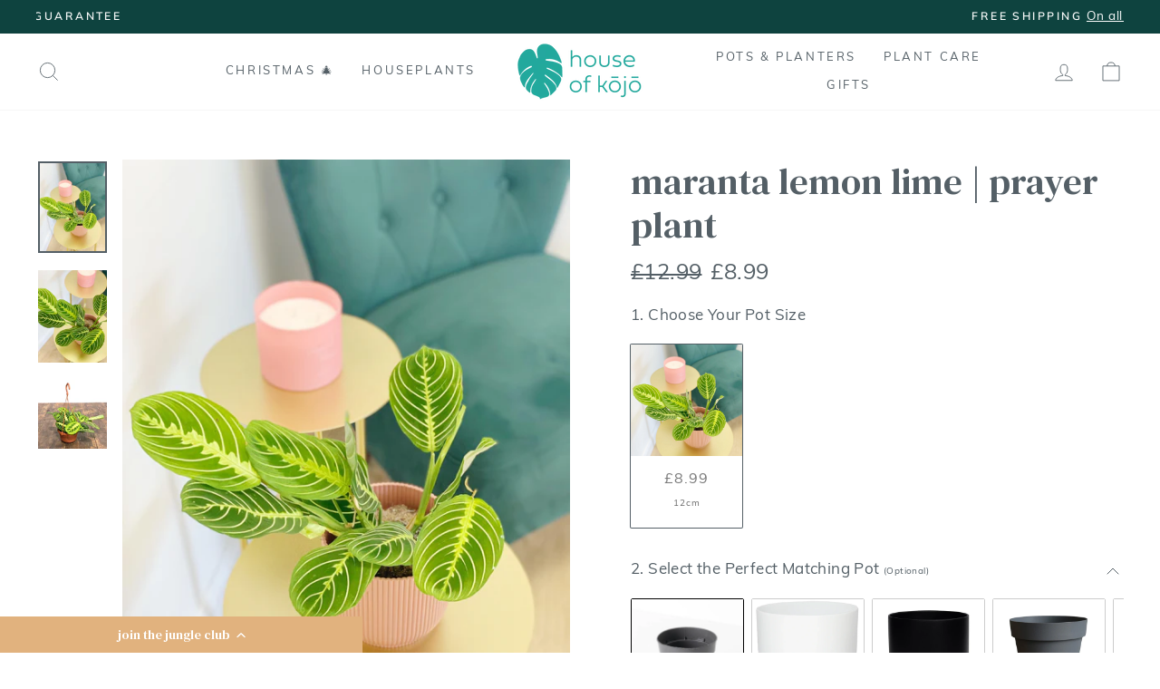

--- FILE ---
content_type: text/css
request_url: https://cdn.shopify.com/extensions/019b5ae1-9082-76a2-bedd-39b1c9e9470d/easysubscriptions-248/assets/widget.css
body_size: 6749
content:
* {
    margin: 0px;
    padding: 0px;
}


.selling_plan_app_container {
    position: relative;
    z-index: 2;
}


.delivery_value {
    appearance: none;
    position: relative;
    width: 18px !important;
    height: 18px !important;
    min-width: 18px !important;
    max-width: 18px !important;
    min-height: 18px !important;
    max-height: 18px !important;
    border: 2px solid var(--secondary-color) !important;
    border-radius: 9999px;
    cursor: pointer;
    margin: 0 !important;
    padding: 0 !important;
    margin-top: 2px !important;
}

.delivery_value:checked {
    border: none;
    width: 18px !important;
    height: 18px !important;
    min-width: 18px !important;
    max-width: 18px !important;
    min-height: 18px !important;
    max-height: 18px !important;
    background-color: var(--secondary-color);
    padding: 0 !important;

}

.delivery_value:checked::after {
    content: "";
    position: absolute;
    inset: 0;
    width: 10px !important;
    height: 10px !important;
    margin: auto !important;
    border-radius: 9999px !important;
    background-color: var(--primary-color);
}

.delivery_value_small {
    appearance: none;
    position: relative;
    width: 18px !important;
    height: 18px !important;
    min-width: 18px !important;
    max-width: 18px !important;
    min-height: 18px !important;
    max-height: 18px !important;
    border: 1px solid var(--secondary-color) !important;
    border-radius: 9999px !important;
    cursor: pointer;
    margin: 0 !important;
    padding: 2px !important;
    margin-top: 3px !important;
}

.delivery_value_small:checked {
    border: none;
    width: 18px !important;
    height: 18px !important;
    min-width: 18px !important;
    max-width: 18px !important;
    min-height: 18px !important;
    max-height: 18px !important;
    background-color: var(--secondary-color);
}

.delivery_value_small:checked::after {
    content: "";
    position: absolute;
    inset: 0;
    width: 8px !important;
    height: 8px !important;
    margin: auto !important;
    border-radius: 9999px;
    background-color: var(--primary-color);
    top: 50%;
    left: 50%;
    transform: translate(-50%, -50%);
}


/* for tooltip css */
/* Container for the element with the tooltip */
.esa_tooltip {
    position: relative;
    display: block;
    overflow: visible;
    z-index: 999;
    width: 100%;    
}

.esa_tooltip .esa_tooltip-title {
    display: inline-flex;
    align-items: center;
    gap: 0px;
    padding: 0px;
    cursor: pointer;
}

.esa_tooltip .esa_tooltip-title .esa_tooltip-title-text {
    color: var(--primary-color);
    font-size: 14px;
    padding: 0 10px;
}

/* Tooltip text */
.esa_tooltip .esa_tooltiptext {
    visibility: hidden;
    width: calc(100%);
    background-color: var(--secondary-color);
    text-align: start;
    border-radius: 5px;
    position: absolute;
    top: 100%;
    margin-top: 0px;
    left: 0%;
    /* transform: translateX(-50%); */
    z-index: 999;
    opacity: 0;
    transition: opacity 0.3s;
}

.esa_tooltip .esa_tooltiptext p {
    padding: 12px;
    color: var(--primary-color);
    font-size: 13px;
    line-height: 20px;
}

/* Tooltip arrow */
.esa_tooltip .esa_tooltiptext::after {
    content: "";
    position: absolute;
    bottom: 100%;
    /* Positioning the arrow at top of tooltip pointing up */
    left: 3%;
    margin-left: -5px;
    border-width: 5px !important;
    border-style: solid !important;
    border-color: transparent transparent var(--secondary-color) transparent !important;
}

/* Show the tooltip text when hovering over the container */
.esa_tooltip:hover .esa_tooltiptext {
    visibility: visible;
    opacity: 1;
}


.esa_tooltiptext .easy-powerby {
    width: 100%;
    display: flex;
    background: #565656;
    color: #fff;
    padding: 0px 12px;
    text-align: right;
    justify-content: space-between;
    align-items: center;
    gap: 12px;
    padding: 5px 12px;
    font-size: 13px;
    border-radius: 0px 0px 5px 5px;
}

.easy-powerby span {
    display: flex;
    align-items: center;
    gap: 5px;
    width: 100%;
    max-width: 100%;
    /* font-size: initial; */
}

.easy-powerby span a {
    text-decoration: none;
    color: #ffffff;
}

.easy-powerby img {
    width: fit-content;
    max-width: 25%;
    display: flex;
}

.esa_tooltip-title-svg-container-esa {
    display: flex;
    background: var(--secondary-color-rgb-background);
    border-radius: 20px;
    padding: 4px 5px;
    margin: 5px 0px;
}


.easy_per_delivery_price_pre_paid {
    /* font-size: initial; */
    padding: 0;
    margin: 0;
    color: black;
    line-height: 16px;
}

.easy_per_delivery_price_pre_paid_each {
    /* font-size: initial; */
    padding: 0;
    margin: 0;
    color: var(--secondary-color);
    line-height: initial;
}

.easy_per_delivery_price_pre_paid_view {
    /* font-size: initial; */
    line-height: initial;
    padding: 0;
    margin: 0;
    color: var(--secondary-color);
}

.easy_variant_subscription_pricing {
    display: flex;
    gap: 5px;
    align-items: center;
}

.save_tag_easy_widget {
    border: 1px solid var(--secondary-color);
    /* font-size: initial; */
    border-radius: 10px;
    padding: 2px 5px;
    background: var(--secondary-color);
    color: var(--primary-color);
    line-height: normal;
    min-width: max-content
}


/* Professional slide-down animation */
@keyframes slideDown {
    from {
        opacity: 0;
        transform: translateY(-10px);
    }
    to {
        opacity: 1;
        transform: translateY(0);
    }
}

@keyframes slideUp {
    from {
        opacity: 1;
        transform: translateY(0);
    }
    to {
        opacity: 0;
        transform: translateY(-10px);
    }
}

.hide_ESA_CONTENT {
    display: none !important;
}

.show_ESA_CONTENT {
    display: block !important;
    /* animation: slideDown 0.3s ease-out forwards; */
}

.easy_pre_paid_title {
    font-family: Inter;
    /* font-size: initial; */
    /* font-weight: 700; */
    line-height: 14.52px;
    text-align: left;
    color: var(--secondary-color);
    font-family: sans-serif;
    padding: 0;
    margin: 10px 0px 0px 0px;

}

.easy_guideline_details {
    margin-top: 0px;
    padding: 0px;
    border-radius: 10px;
    background-color: transparent;
    padding: 8px;
}

.easy_guideline_details p {
    margin: 0;
    padding: 0;
    font-size: var(--eca-normal-text-font-size);
    line-height: 18px;
    color: var(--secondary-color);
}

.gift_product_ui {
    border: 1px solid var(--secondary-color);
    padding: 15px;
    display: flex;
    flex-direction: column;
    gap: 10px;
}

.gift_product_ui>.gift_product_ui_variant {
    display: flex;
    gap: 10px;
    /* border: 1px solid; */
}

.gift_product_ui>.gift_product_ui_variant>.gift_product_ui_variant_img {
    display: block;
    border: 1px solid #cccccc;
    padding: 5px;
    width: 50px;
    height: 50px;
    min-width: 50px;
    max-width: 50px;
    max-height: 50px;
    object-fit: contain;
    /* border: 1px solid; */
}

.gift_product_ui .easy_free_gift_heading {
    padding: 0;
    margin: 0;
    font-family: 18px;
    /* font-weight: 500; */
    color: var(--secondary-color);
}

.gift_product_ui .easy_free_gift_discriptions {
    padding: 0;
    margin: 0;
    font-family: 16px;
    /* font-weight: 400; */
    color: var(--secondary-color);

}


/* esa_list-view */

.selling_plan_app_container label {
    cursor: pointer;
}

.selling_plan_theme_integration--hidden {
    display: none;
}

.selling_plan_app_container .delivery_value_hidden {
    display: none !important;
    visibility: hidden !important;
}

.selling_plan_app_container .purchase-option-wrapper {
    display: flex;
    flex-direction: row;
    gap: 5px;
    align-items: center;
    padding: 10px 0px;
}

.selling_plan_app_container .purchase-option-title-esa-svg {
    width: 24px;
    height: 24px;
    display: flex;
    align-items: center;
    justify-content: center;
}

.selling_plan_app_container .esa_tooltip-title-svg {
    height: 24px;
    width: 24px;
    border-radius: 24px;
}

.selling_plan_app_container .purchase-option-title-esa {
    font-size: var(--eca-heading-text-font-size);
    padding: 0px;
    margin: 0;
    color: var(--secondary-color);
    /* font-weight: 600; */
}

.selling_plan_app_container .easy-subscription-purchase-options {
    border-radius: 8px;
    margin: 20px 0;
    background: var(--easy-background-color);
    border-radius: 10px;
    padding-top: 0px !important;
    overflow: visible;
}

.selling_plan_app_container .purchase-option {
    display: block;
    align-items: center;
    padding: 0px;
    border: 1px solid var(--secondary-color);
    border-radius: 10px;
    margin: 0;
    margin-bottom: 8px;
    cursor: pointer;
    background: var(--primary-color);
}

.selling_plan_app_container .esa-purchase-option {
    display: flex;
    align-items: center;
    padding: 0px;
    /* padding-bottom: 0px !important; */
    margin: 0;
    cursor: pointer;
    /* background: var(--primary-color); */
    color: var(--secondary-color);
   
}

.esa-purchase-option.first{
    border-top-right-radius: 12px;
    border-top-left-radius: 12px;
    
}
.esa-purchase-option.last{
    border-bottom-right-radius: 12px;
    border-bottom-left-radius: 12px;
   
}

.selling_plan_app_container .esa-upper-purchase-options.index-one {
    display: flex;
    border: 1px solid var(--secondary-color-rgb-border);
    /* overflow: hidden; */
    overflow: visible;
    margin: 9px 15px 5px 16px;
    border-radius: 10px;
    flex-direction: column;
    background-color: white;
}

.selling_plan_app_container .esa-upper-purchase-options {
    display: flex;
    border: 1px solid var(--secondary-color-rgb-border);
    /* overflow: hidden; */
    overflow: visible;
    margin:9px 15px 5px 16px;
    border-radius: 10px;
    flex-direction: column;
    position: relative;
}

.selling_plan_app_container .esa-down-divider-line {
    display: block !important;
    border-top: 1px solid var(--secondary-color-rgb-border);
    border-width: 1px;
}
/* ----------------------------------------------------------------- */
.selling_plan_app_container .esa-purchase-option.middle {
    display: flex;
    align-items: center;
    margin: 0;
    cursor: pointer;
     border-bottom: 1px solid var(--secondary-color-rgb-border); 
    border-radius: 12px;
}

.selling_plan_app_container .subscription-options {
    display: flex;
    flex-direction: column;
    gap: 0px;
    margin: 0;
    border-radius: 10px;
    border: 1px solid var(--secondary-color);
    background-color: var(--secondary-color-rgb);
    overflow: visible;
}

.selling_plan_app_container .option-header-intervals {
    /* font-size: initial; */
    /* font-weight: 600; */
    color: var(--secondary-color);
    line-height: 1.3em;
}

.selling_plan_app_container .esa_subscription_text {
    display: flex;
    padding: 15px 12px;
    border-top-left-radius: 8px;
    border-top-right-radius: 8px;
    border-bottom: 1px solid var(--secondary-color);
    flex-direction: row;
    justify-content: space-between;
    align-items: center;
    margin: 0px;
    margin-bottom: 10px;
    background: var(--primary-color);
    cursor: pointer;
    gap: 5px;
    overflow: hidden;
}
.selling_plan_app_container .esa_subscription_text.remove_padding {
    margin-bottom: 0px;
    border-bottom: none;
    border-radius: 8px;
}

.selling_plan_app_container .esa_subscription_text_span {
  
    color: var(--secondary-color);

    padding: 0;
    margin: 0;
    line-height: 1.3em;
}

.selling_plan_app_container .esa_subscription_text_span_regular {
    font-size: var(--eca-heading-text-font-size);
    color: var(--secondary-color);
 
    padding: 0;
    margin: 0;
    line-height: 1.3em;
}

.selling_plan_app_container .esa_subscription_price_and_per_unit_delivery {
    display: flex;
    flex-direction: column;
    justify-content: center;
    align-items: flex-end;
    gap: 0px;
    padding: 0;
    margin: 0;
    flex-shrink: 1;
    min-width: 0;
    overflow: visible;
}
.esa_subscription_price_and_per_unit_delivery span.original-price {
    line-height: 1;
    font-size: 16px;
    margin: 0px;
}

.selling_plan_app_container .esa_subscription_price_and_per_unit_delivery .price,
.selling_plan_app_container .option-header-1 .price {
    font-size: 16px;
    color: var(--secondary-color);
    margin: 0;
    padding: 0;
    font-weight: 600;
    line-height: 1;
}

/* Per-delivery price styling for prepaid subscriptions */
.selling_plan_app_container .esa_subscription_price_and_per_unit_delivery small {
    display: block;
    font-size: 11px;
    color: var(--secondary-color);
    line-height: 1.2;
    margin-top: 3px;
    text-align: right;
    opacity: 0.9;
}

.selling_plan_app_container .option-header-span {
    color: var(--secondary-color);
    font-size: var(--eca-normal-text-font-size);
    padding: 0;
    margin: 0;
    /* font-weight: 400; */
    line-height: 1.3em;
}

.selling_plan_app_container .esa_subscription_per_unit_delivery_span {
    font-size: var(--eca-price-text-font-size);
    color: var(--secondary-color);
    padding: 0;
    margin: 0;
    text-align: end;
    line-height: 1.3em;
}

/* Styling for 'from' text in pricing */
.selling_plan_app_container #esa-from-txt {
    font-size: var(--eca-price-text-font-size);
    color: var(--secondary-color);
    padding: 0;
    margin: 0;
    line-height: 1.3em;
    font-weight: normal;
}

/* Styling for 'each' text in pricing */
.selling_plan_app_container #esa-each-txt {
    font-size: var(--eca-price-text-font-size);
    color: var(--secondary-color);
    padding: 0;
    margin: 0;
    line-height: 1.3em;
    font-weight: normal;
}

.selling_plan_app_container .esa-purchase-option .esa-ppt {
    font-size: var(--eca-title-text-font-size);

}

.selling_plan_app_container .purchase-option.selected {
    border-color: var(--primary-color);
    background: rgba(var(--primary-color-rgb), 0.05);
} 

.selling_plan_app_container .easy-purchase-option-details {
    display: flex;
    flex-direction: row;
    gap: 10px;
    align-items: start;
    flex: 1;
    padding: 15px 12px; 
    margin: 0px;
}

.selling_plan_app_container .option-header {
    flex: 1;
    width: auto;
}

.selling_plan_app_container .option-header-1 {
    display: flex;
    flex-direction: row;
    gap: 4px;
    flex: 1;
    justify-content: space-between;
    align-items: center;
}

.selling_plan_app_container .delivery-frequency {
  
    color: #666;
}

.selling_plan_app_container .option-header-details-more {
    display: flex;
    flex-direction: row;
    gap: 5px;
    justify-content: flex-start;
    align-items: center;
}

.selling_plan_app_container .save-tag {
    background: var(--secondary-color);
    color: var(--primary-color);
    padding: 0px 5px;
    border-radius: 12px;
    font-size: 10px;
    display: flex;
    width: max-content;
    opacity: 0.5;
    line-height: 1.5em;
}

.selling_plan_app_container .price-container>.price {

    font-size: var(--eca-price-text-font-size);
    color: var(--secondary-color);
    margin: 0;
    padding: 0;
    line-height: 1.3em;
    /* font-size: 19px; */
    font-weight: 800;
}

.selling_plan_app_container .price-container>.compare-price {
    text-decoration: line-through;
    color: var(--secondary-color);
    font-size: var(--eca-price-text-font-size);
    padding: 0;
    margin: 0;
    line-height: 1.3em;
}

.selling_plan_app_container .price-container {
    display: flex;
    flex-direction: column;
    justify-content: center;
    align-items: flex-end;
    gap: 2px;
}

.selling_plan_app_container .price-container-grid {
    display: flex;
    flex-direction: column;
    justify-content: center;
    align-items: center;
    gap: 2px;
    padding: 10px;
}

.selling_plan_app_container .price-container-grid>.price {
    /* font-weight: 600; */
    /* font-size: initial; */
    color: var(--secondary-color);
    margin: 0;
    padding: 0;
    line-height: 1.3em;
}

.selling_plan_app_container .price-container-grid>.compare-price {
    text-decoration: line-through;
    color: var(--secondary-color);
    /* font-size: initial; */
    padding: 0;
    margin: 0;
    line-height: initial;
}

.selling_plan_app_container .option-details-esa {
    display: flex;
    flex-direction: row;
    gap: 4px;
    flex: 1;
    justify-content: space-between;
    align-items: center;
}

.selling_plan_app_container .esa_tooltip-container-esa {
    padding: 10px 12px;
    margin: 0;
    display: flex;
    flex-direction: column;
    gap: 10px;
    overflow: visible;
}

.selling_plan_app_container .esa_subscription_text_and_radio {
    display: flex;
    flex-direction: row;
    gap: 8px;
    align-items: flex-start;
    max-width: 55%;
    min-width: 55%;
}

.selling_plan_app_container .easy_radio_design {
    width: 18px;
    height: 18px;
    min-width: 18px;
    max-width: 18px;
    min-height: 18px;
    max-height: 18px;
    border: 5px solid var(--secondary-color);
    border-radius: 100%;
    background: white;
}

.selling_plan_app_container .easy_radio_design.unchecked {
    width: 18px;
    height: 18px;
    min-width: 18px;
    max-width: 18px;
    min-height: 18px;
    max-height: 18px;
    border: 1px solid var(--secondary-color);
    border-radius: 100%;
}

.easy_radio_design {
  display: inline-block;
  width: 18px;
  height: 18px;
  min-width: 18px;
  max-width: 18px;
  min-height: 18px;
  max-height: 18px;
  border: 2px solid var(--secondary-color);
  border-radius: 50%;
  position: relative;
  cursor: pointer;
}

.easy_radio_design.unchecked::before {
  content: '';
  display: block;
  width: 12px;
  height: 12px;
  border-radius: 50%;
  background: transparent;
  position: absolute;
  top: 50%;
  left: 50%;
  transform: translate(-50%, -50%);
}

.easy_radio_design:not(.unchecked)::before {
  background: var(--primary-color);
}

.selling_plan_app_container .easy-divider-line {
    border-bottom: 1px solid var(--secondary-color);
    display: block;
    width: calc(100% - 20px);
    margin-left: 10px;
    padding: 0;
}

.price-and-price-per-unit-list-view-content {
    display: flex;
    gap: 5px;
    align-items: flex-end;
    flex-wrap: wrap;
}

.price-and-price-per-unit-list-view-content>.price {
    line-height: 1.2;
    font-size: var(--eca-price-text-font-size);
}

.price-and-price-per-unit-list-view-content>#esa-each-txt {
    line-height: 1.2;
    font-size: var(--eca-price-text-font-size);

}

/* style 2nd start */
.subscription-options-grid-view {
    display: flex;
    flex-direction: column;
    gap: 0px;
    margin: 0;
    padding: 0;
    border: 1px solid var(--secondary-color);
    border-radius: 8px;
    overflow: hidden;
}

.subscription-option-grid-view-wrapper {
    display: flex;
    flex-direction: row;
    gap: 0px;
    margin: 0;
    padding: 0;
}

.subscription-option-grid-view-label.in-active-bg-esa {
    display: flex;
    flex-direction: column;
    gap: 5px;
    margin: 0;
    padding: 0;
    justify-content: center;
    width: 50%;
    color: var(--secondary-color);
    background-color: var(--primary-color);
    flex: 1;
    padding: 10px;

}

.subscription-option-grid-view-label.active-bg-esa {
    display: flex;
    flex-direction: column;
    gap: 5px;
    margin: 0;
    padding: 0;
    justify-content: center;
    width: 50%;
    color: var(--primary-color);
    background-color: var(--secondary-color);
    flex: 1;
    padding: 10px;
}

.subscription-option-grid-view-content-title {
    padding: 10px;
    display: flex;
    flex-direction: column;
    gap: 5px;
    margin: 0;
    padding: 0;
    align-items: center;
    width: 100%;
}

.subscription-option-grid-view-content-title-text {
    /* font-size: initial; */
    /* font-weight: 500; */
    line-height: 1.3em;
    padding: 0;
    margin: 0;
}

.subscription-option-grid-view-content-title-text-one {
    /* font-size: initial; */
    /* font-weight: 500; */
    line-height: 1.3em;
    padding: 0;
    margin: 0;
    text-align: center;
}

.subscription-option-grid-view-content-title-price {
    /* font-size: initial; */
    /* font-weight: 500; */
    line-height: 1.3em;
    margin: 0;
    padding: 0;
}

.subscription-option-grid-view-content-title-price-per-unit {
    /* font-size: initial; */
    /* font-weight: 400; */
    line-height: 1.3em;
    margin: 0;
    padding: 0;
    text-align: center;
}

.easy-plan-divider-line.active-border-esa {
    display: block !important;
    width: 100%;
    height: 1px;
    background-color: var(--secondary-color);
    margin: 0;
    padding: 0;
    border: none;
}

.easy-plan-divider-line {
    display: none !important;
}

.ssp-grid-view-label {
    display: flex;
    flex-direction: column;
    width: 100%;
    border-radius: 10px;
    border: 1px solid var(--secondary-color-rgb-border);
    padding: 0px;
    justify-content: center;
    margin: 0;
    /* max-height: 139px; */
}

.ssp-grid-view-label.active-ssp-border-esa {
    border: 2px solid var(--secondary-color);
}

.ssp-grid-view-label.in-active-ssp-border-esa {
    border: 1px solid var(--secondary-color-rgb-border);
}

.subscription-selling-plans-grid-view-all-list-wrapper {
    padding: 15px;
    display: grid;
    grid-template-columns: calc(50% - 5px) calc(50% - 5px);
    gap: 10px;
    max-height: 315px;
    overflow-y: auto;
    background: var(--primary-color);
    margin: 10px;
    border-radius: 15px;
}

.subscription-selling-plans-grid-view-all-list-wrapper::-webkit-scrollbar {
    width: 5px;
}

.subscription-selling-plans-grid-view-all-list-wrapper::-webkit-scrollbar-thumb {
    background: var(--secondary-color);
    border-radius: 5px;
}

.subscription-selling-plans-grid-view-all-list-wrapper::-webkit-scrollbar-track {
    border-radius: 5px;
    background: var(--secondary-color-rgb-border);
}

.subscription-selling-plans-grid-view-all-list-wrapper-content-wrapper {
    position: relative;
    margin: 0;
    padding: 10px;
    border-bottom: 1px solid var(--secondary-color-rgb-border);
    display: flex;
    flex-direction: column;
    gap: 5px;
    align-items: center;
}

.ssgv-content-wrapper {
    display: flex;
    flex-wrap: wrap;
    gap: 5px;
    align-items: center;
}

.prepaid-tag {
    background: var(--secondary-color);
    color: var(--primary-color);
    /* font-size: initial; */
    font-style: normal;
    /* font-weight: 600; */
    letter-spacing: normal;
    padding: 2px 5px;
    line-height: 10px;
    border-radius: 10px;
    text-align: center;
    display: flex;
    width: max-content;
    position: absolute;
    z-index: 1;
    top: -7px;
}

.hover_text_selling_plan {
    display: none;
    background-color: var(--secondary-color);
    /* font-size: initial; */
    line-height: 1.3em;
    position: absolute;
    width: calc(100%);
    left: 0;
    z-index: 3;
    padding: 5px;
    margin: 0px;
    border-radius: 5px;
    color: var(--primary-color);
    /* font-weight: 600; */
    top: 0;
}

/* .hover_text_selling_plan::after {
    content: "";
    position: absolute;
    bottom: 100%;
    left: 6%;
    margin-left: -16px;
    margin-top: 16px;
    top: 30%;
    border-width: 5px !important;
    border-style: solid !important;
    border-color: transparent var(--secondary-color) transparent transparent !important;
} */
.subscription-selling-plans-grid-view-all-list-wrapper-price-wrapper {
    position: relative;
    display: flex;
    justify-content: center;
}


/* gift product view start */

.gift-product-item-esa-view {
    display: flex;
    flex-direction: row;
    gap: 10px;
    background: transparent;
    margin: 10px;
    align-items: center;

}

.gift-product-item-esa-view input[type=checkbox] {
    display: inline-block;
    width: auto;
    margin-right: 0;
    cursor: pointer;
}

.gift-product-item-esa-view-image {
    object-fit: contain;
    border: 1px solid var(--secondary-color-rgb-border);
    border-radius: 7px;
    width: revert-layer;
}

.gift-product-item-esa-view-title {
    color: var(--secondary-color);
    /* font-size: initial; */
    padding: 0;
    margin: 0;
    /* font-weight: 400; */
    line-height: 1.3em;
}

.gift-product-item-esa-view-container-view {
    display: flex;
    flex-direction: column;
    border: 1px solid var(--secondary-color-rgb-border);
    border-radius: 10px;
    background: var(--primary-color);
    margin: 10px;
    max-height: 350px;
    overflow-y: auto;
    overflow-x: hidden;
}

.gift-product-item-esa-view-container-main {
    display: flex;
    flex-direction: column;
    gap: 0px;
    border: 1px solid var(--secondary-color-rgb-border-base);
    padding: 0px;
    border-radius: 10px;
}

.gift-product-item-esa-view-container-main-header {
    display: flex;
    align-items: center;
    gap: 10px;
    padding: 10px;
    background: var(--primary-color);
    border-top-left-radius: 10px;
    border-top-right-radius: 10px;
    border-bottom: 1px solid var(--secondary-color-rgb-border-base);
}

.gift-product-item-esa-view-container-main-header img {
    display: flex;
    width: fit-content;
}

.gift-product-item-esa-view-container-main-header-text {
    /* font-size: initial; */
    padding: 0px;
    margin: 0;
    color: var(--secondary-color);
    /* font-weight: 600; */
}

.gift-product-divider-line {
    display: block !important;
    height: 1px;
    background: var(--secondary-color-rgb-border);
    width: 100%;
    margin: 0;
    padding: 0;
    border: none;
}

.esa-group-name-widget {
    display: flex;
    flex-direction: row;
    justify-content: flex-start;
    padding: 4px 0px 6px 19px;
    background-color: var(--easy-background-color);

    backdrop-filter: blur(10px);
    text-transform: capitalize;
    font-weight: bold;
}

#per-delivery-price-item {
    font-size: 11px;
    line-height: 11px;
}

.subscription-option-grid-view-content-title-text-g {
    text-align: center;
    color: var(--secondary-color);
    font-size: var(--eca-heading-text-font-size);
    font-weight: bold;
    font-size: 14px;
    margin: 0px;

}

.price_text_inline {
    text-align: end;
    color: var(--secondary-color);
}

.price_text_inline>span {
    font-size: var(--eca-price-text-font-size);
    margin: 0px;
}

.esa_subscription_text_span_g {
    color: var(--secondary-color);
    font-size: var(--eca-heading-text-font-size);
    white-space: wrap;
}

.subscription-option-list-view-content-title-text-g {
    color: var(--secondary-color);
}



/* dynamic widget for collection page */
.eca_selling_plan_container {
    display: flex;
    flex-direction: column;
    gap: 10px;
    padding: 10px 0px;
    border: none;
    border-radius: 5px;
    max-width: 400px;
    cursor: pointer;
}

.easy-dynamic-subscription-container .eca_one_time_label {
    border: 1px solid var(--secondary-color);
    padding: 10px;
    border-radius: 4px;
    background: var(--primary-color);
    cursor: pointer;
    display: flex;
    flex-direction: row;
    align-items: center;
    gap: 7px;
    color: var(--secondary-color);
}

.easy-dynamic-subscription-container .eca_subscription_selector_container {
    display: flex;
    flex-direction: column;
    gap: 5px;
    border: 1px solid var(--secondary-color);
    padding: 10px;
    border-radius: 5px;
    background: var(--primary-color);
    cursor: pointer;

}

.easy-dynamic-subscription-container .eca_subscripiton_label {
    cursor: pointer;
    color: var(--secondary-color);
    display: flex;
    flex-direction: row;
    align-items: center;
    gap: 7px;
}

.easy-dynamic-subscription-container .eca_selling_plan_selector {
    padding: 10px;
    border: 1px solid var(--secondary-color);
    border-radius: 5px;
    max-width: 375px;
    width: 100%;
    outline: none;
    cursor: pointer;
}

.easy-dynamic-subscription-container .eca_selling_plan_selector:focus {
    border: 1px solid var(--secondary-color);
    outline: none;
    box-shadow: 0 5px 25px rgba(0, 0, 0, 0.2);
    cursor: pointer;

}

.eca_radio_input {
    appearance: none;
    position: relative;
    width: 18px !important;
    height: 18px !important;
    min-width: 18px !important;
    max-width: 18px !important;
    min-height: 18px !important;
    max-height: 18px !important;
    border: 1px solid var(--secondary-color) !important;
    border-radius: 9999px;
    cursor: pointer;
    margin: 0 !important;
}

.eca_radio_input:checked {
    border: none;
    width: 18px !important;
    height: 18px !important;
    min-width: 18px !important;
    max-width: 18px !important;
    min-height: 18px !important;
    max-height: 18px !important;
    background-color: var(--secondary-color);
}

.eca_radio_input:checked::after {
    content: "";
    position: absolute;
    inset: 0;
    width: 10px !important;
    height: 10px !important;
    margin: auto;
    border-radius: 9999px;
    background-color: var(--primary-color);
    min-width: 10px !important;
    min-height: 10px !important;
    max-width: 10px !important;
    max-height: 10px !important;
}

.esaup-popup {
    background: var(--primary-color);
    border-radius: 12px;
    box-shadow: 0 5px 15px rgba(0, 0, 0, 0.1);
    padding: 20px;
    width: 90%;
    max-width: 45%;
}

.esaup-popup-header {
    display: flex;
    justify-content: space-between;
    align-items: start;
}

.esaup-popup-title {
    font-size: 1.5em;
    font-weight: 700;
    margin: 0;
    color: #303030;
}

.esaup-popup-subtitle {
    margin: 0px 0 14px;
    font-size: 0.95em;
    color: var(--secondary-color);
}
.esaup-popup .esaup-popup-subtitle p {
    line-height: 1.4;
}

.esaup-close-btn {
    background: none;
    border: none;
    font-size: 20px;
    cursor: pointer;
}

.esaup-product-box {
    border: 1px solid var(--secondary-color);
    border-radius: 8px;
    padding: 16px;
    display: flex;
    flex-direction: column;
    align-items: center;
    text-align: center;
}

.esaup-product-box.esaup-product-box-flex {
    flex-direction: row;
    width: 100%;
}

.esaup-product-box .esaup-product-img {
    width: 40%;
    display: flex;
    justify-content: center;
    align-items: center;
}

.esaup-product-box img {
    max-width: 80%;
    display: flex;
    width: 100%;
    object-fit: cover;
}

.esaup-product-title {
    font-weight: 600;
    font-style: SemiBold;
    font-size: 15.72px;
    line-height: 24.18px;
    letter-spacing: 0px;
    text-align: center;
}

.esaup-upsell-price {
    margin-bottom: 12px;
    font-weight: 600;
    font-style: SemiBold;
    font-size: 14.43px;
    line-height: 100%;
    letter-spacing: 0%;
    text-align: center;
    text-transform: capitalize;

}

.esaup-upsell-price s {
    color: gray;
}

.esaup-upsell-price b {
    color: var(--secondary-color);
    margin-left: 5px;
}

.esaup-popup .esaup-add-to-cart-upsell,
.esaup-popup .esaup-replace-item {
    background-color: var(--secondary-color);
    color: var(--primary-color);
    border: none;
    padding: 10px 24px;
    font-size: 13px;
    font-weight: 500;
    line-height: 20px;
    cursor: pointer;
}

.esaup-no-scroll {
    overflow: hidden;
}

.esaup-popup .esaup-sellingplan-box {
    width: 100%;
    display: flex;
    justify-content: center;
    align-items: center;
    flex-direction: column;
    /* gap: 10px; */
}

.esaup-popup .esaup-sellingplan-container {
    /* width: 50%; */
    display: flex;
    flex-direction: column;
    gap: 14px;
}

.esaup-popup .esaup-selling-plan-dropdown {
    display: flex;
    justify-content: start;
    flex-direction: column;
    gap: 10px;
    align-items: start;
}

.esaup-popup select#esaup-selling-plan {
    padding: 10px;
    border: 1px solid var(--secondary-color);
    color: var(--secondary-color);
    font-size: 16px;
    outline: none;
    width: 100%;
}

.esaup-popup .esaup-selling-plan-dropdown label {
    font-weight: 500;
    font-size: 13px;
    line-height: 20px;
    color: var(--secondary-color);
}

.esaup-popup .esaup-footer-btn {
    display: flex;
    justify-content: center;
    gap: 12px;
    align-items: center;
}

.esaup-popup .esaup-footer-btn .esaup-no-thanks-btn,
.esaup-continue-btn {
    margin-top: 14px;
    text-align: center;
}

.esaup-popup .esaup-footer-btn .esaup-no-thanks-btn button {
    background: var(--primary-color);
    border: 1px solid var(--secondary-color);
    padding: 10px 24px;
    color: var(--secondary-color);
    font-size: 13px;
    font-weight: 500;
    line-height: 20px;
    cursor: pointer;
}

.esaup-popup .esaup-footer-btn .esaup-continue-btn button {
    background: var(--secondary-color);
    border: 1px solid var(--secondary-color);
    padding: 10px 24px;
    color: var(--primary-color);
    font-size: 13px;
    font-weight: 500;
    line-height: 20px;
    cursor: pointer;
}

.esaup-product-details-box {
    width: 60%;
    display: flex;
    justify-content: center;
    align-items: center;
}

.esaup-product-details {
    width: 60%;
    display: flex;
    flex-direction: column;
    gap: 14px;
    margin-top: 10px;
    /* width: 100%; */
}

.esaup-popup .esaup-slider-box {
    width: 100%;
}

.esaup-popup .esaup-upsell-sellingplan-selection {
    display: flex;
    align-items: center;
    gap: 5px;
}

.esaup-popup .esaup-upsell-product-heading {
    display: flex;
    justify-content: space-between;
    align-items: center;
    margin-bottom: 12px;
}




.styled-radio {
    display: inline-flex;
    align-items: center;
    gap: 8px;
    border: 1px solid #333;
    padding: 8px 16px;
    border-radius: 8px;
    cursor: pointer;
    font-family: sans-serif;
    font-size: 14px;
    transition: all 0.2s ease;
    background-color: #fff;
}

.styled-radio input[type="radio"] {
    appearance: none;
    width: 18px;
    height: 18px;
    min-width: 18px;
    max-width: 18px;
    min-height: 18px;
    max-height: 18px;
    border: 2px solid #333;
    border-radius: 50%;
    position: relative;
}

.styled-radio input[type="radio"]:checked::before {
    content: "";
    position: absolute;
    top: 3px;
    left: 3px;
    width: 8px;
    height: 8px;
    background-color: #333;
    border-radius: 50%;
}

.styled-radio input[type="radio"]:checked+span {
    font-weight: bold;
}

.styled-radio input[type="radio"]:focus {
    outline: 2px solid #333;
}

.styled-radio:hover {
    border-color: #000;
}

[data-block-handle="subscription-collection"] {
    width: 100%;
    display: block;
}

.esa-reference {
    display: flex;
    justify-content: space-between;
    align-items: center;
    flex-wrap: wrap;
    padding: 7px;
    overflow: visible;
}

.tooltip-container-esa {
    overflow: visible;
}

button.esa-series-action-button {
    display: flex;
    background: var(--secondary-color-rgb-background);
    border-radius: 20px;
    padding: 8px 10px;
    margin: 5px 0px;
    color: var(--primary-color);
    font-size: 14px;
    font-family: Assistant, sans-serif;
    border: none;
    cursor: pointer;
    display: inline-flex;
    display: inline-masonry;
}

.esa-series-popup-header {
    display: flex;
    justify-content: space-between;
    align-items: center;
}

.esa-series-product-list {
    overflow: auto;
    max-height: 50vh;
    /* height: 100%; */
}
.esa-series-product-list p{
    font-size: 16px;
    color: #121212bf;
}
.esa-card {
    display: flex;
    background-color: #f1ecec;
    border-radius: 12px;
    overflow: hidden;
    margin-bottom: 15px;
    padding: 10px;
    align-items: center;
    gap: 10px;
}

.esa-seriesproduct-img {
    width: 50px;
    height: 50px;

}

.esa-card-img {
    width: 100%;
    height: 100%;
    object-fit: cover;
    border-radius: 8px;
    margin-right: 15px;
}

.esa-series-popup-box {
    position: fixed;
    top: 0;
    left: 0;
    width: 100%;
    height: 100%;
    background: rgba(0, 0, 0, 0.5);
    display: flex;
    align-items: center;
    justify-content: center;
    z-index: 9999;
}

.esa-series-popup-container {
    background: #fff;
    padding: 20px;
    border-radius: 8px;
    box-shadow: 0 4px 6px rgba(0, 0, 0, 0.1);
    max-width: 50%;
    min-width: 40%;
    max-height: 60vh;
    overflow: hidden;
}

.esa-card-content {
    flex: 1;
    display: flex;
    flex-direction: column;
    justify-content: space-between;
}

.esa-card-header {
    display: flex;
    justify-content: space-between;
    align-items: center;
}

.esa-card-title {
    margin: 0;
    font-size: 18px;
    font-weight: 600;
    color: #303030;
}



@media screen and (max-width: 768px) and (min-width: 480px) {
    .esaup-popup {
        max-width: 80%;
    }

    .esaup-product-box .esaup-product-img {
        width: 80%;
    }

    .esa-series-popup-container {
        max-width: 70%;
    }
}

@media (max-width: 480px) {
    .esaup-popup-title {
        font-size: 1.25em;
    }

    .esaup-popup .esaup-add-to-cart-upsell,
    .esaup-popup .esaup-replace-item,
    .esaup-popup .esaup-no-thanks-btn button {
        width: 100%;
    }

    .esaup-product-box.esaup-product-box-flex {
        flex-direction: column;
    }

    .esaup-popup {
        max-width: 100%;
    }

    .esaup-product-box .esaup-product-img {
        width: 100%;
    }

    .esaup-product-details-box {
        width: 100%;
    }

    .esaup-product-details {
        gap: 5px;
        width: 100%;
    }

    .esa-series-popup-container {
        max-width: 90%;
    }

    .esa-card {
        flex-direction: column;
    }
    .esa-seriesproduct-img {
        width: 25%;
        height: 25%;
    
    }
}

@media screen and (max-width: 1279px) and (min-width: 769px) {

    /* .product-box.product-box-flex{
        flex-direction: column;
        } */
    .esaup-popup {
        max-width: 60%;
    }

    .esaup-product-box .esaup-product-img {
        width: 60%;
    }

    .esaup-product-details {
        width: 80%;
    }

    .esa-series-popup-container {
        min-width: 70%;
    }

    .esa-series-product-list {
        max-height: 40vh;
    }

    .esa-series-popup-container {
        max-width: 60%;
    }
}

.delivery_value:checked {
    -webkit-appearance: none;
  }
  .delivery_value_small:checked {
    -webkit-appearance: none;
  }

  /* ================================= STYLE 1 BADGE CSS ================================= */
.style1_discount_badge, .style1_normal_badge {
    position: absolute;
 
    border-radius: 12px;
    font-size: 14px;
    color: #fff;
    z-index: 1;
    min-width: 75px;
    text-align: center;
    margin: 0px;
        padding: 5px 5px;
    line-height: 1;
}

/* Legacy classes for backward compatibility */
.discount-badge, .normal-badge {
    position: absolute;
    padding: 3px 6px;
    border-radius: 9px;
    font-size: 10px;
    font-weight: bold;
    text-transform: uppercase;
    color: #fff;
    z-index: 10;
    min-width: 30%;
}





/* Style 1 Badge Positioning - positioned relative to entire subscription plan container */
/* Top placements */
.style1_discount_badge.top-left {
    top: -27px;
}

.style1_discount_badge.top-middle, .style1_normal_badge.top-middle {
    top: -10px;
    left: 50%;
    transform: translateX(-50%);
}

.style1_discount_badge.top-right {
    top: -27px;
    right: -5px;
}

.style1_normal_badge.top-right {
    top: -26px;
    right: -5px;
}

.Normalbadge-bottom-right.Discountbadge-top-middle-onborder .top-middle-onborder {
    left: 50%;
    top: 0px;
    transform: translate(-50%, -23px);
}

.Discountbadge-top-middle-onborder .top-middle-onborder {
    left: calc(50% - 18px);
    top: -20px; 
    transform: translate(-50%, -23px);
}

.Discountbadge-top-left, .Normalbadge-top-left, .Normalbadge-top-right {
    padding-top: 30px !important;
    
}

.Discountbadge-top-right {
    padding-top: 30px !important;
}

.Discountbadge-bottom-right, .Normalbadge-bottom-right {
    padding-bottom: 30px !important;
}
.Discountbadge-bottom-left, .Normalbadge-bottom-left {
    padding-bottom: 30px !important;
}

.style1_normal_badge.top-left {
    top: -26px;
    left: -20px;
}

/* Legacy Badge placement classes - positioned relative to entire subscription plan container */
/* Top placements */
.discount-badge.top-left {
    top: -17px;
    left: -27px;
}

 .normal-badge.top-left {
    top: -79px;
    left: -27px;
}

.discount-badge.top-middle, .normal-badge.top-middle {
  top: -10px;
  left: 50%;
  transform: translateX(-50%);
}

.discount-badge.top-right {
    top: -16px;
    right: -5px;
}

.normal-badge.top-right {
    top: -76px;
    right: -5px;
}

.discount-badge.top-middle-onborder, .normal-badge.top-middle-onborder {
    top: -34px;
    transform: translateX(100%);

}

/* Style 1 Middle placements */
.style1_discount_badge.middle-left, .style1_normal_badge.middle-left {
    top: 50%;
    left: -12px;
    transform: translateY(-50%);
}

.style1_discount_badge.middle-right, .style1_normal_badge.middle-right {
    top: 50%;
    right: -12px;
    transform: translateY(-50%);
}

/* Style 1 Bottom placements */
.style1_discount_badge.bottom-left {
    bottom: -27px;
    left: 0;
}
label.easy-purchase-option-details.Normalbadge-.Discountbadge-{
    padding-bottom: 30px;
}
label.easy-purchase-option-details.Normalbadge-.Discountbadge- .subscription-plan-container>.style1_discount_badge.bottom-left{
   
         bottom: -27px;
        left: 0px;
}

.style1_normal_badge.bottom-left {
    bottom: -27px;
    left: 0px;
}
.Normalbadge-top-middle-onborder.Discountbadge-bottom-right .top-middle-onborder, .Normalbadge-top-middle-onborder.Discountbadge-bottom-left .top-middle-onborder {
    top: -26px;
     transform: translateX(-50%);
    left: calc(50% - 20px);
}

.Normalbadge-top-middle-onborder.Discountbadge-top-left .top-middle-onborder, .Normalbadge-top-middle-onborder.Discountbadge-top-right .top-middle-onborder {
    top: -44px;
   transform: translateX(-50%);
    left: calc(50% - 20px);
}

.Normalbadge-bottom-left .top-middle-onborder {
    left: 50%;
    top: 0px;
    transform: translate(-50%, -29px);
}

.style1_discount_badge.bottom-middle, .style1_normal_badge.bottom-middle {
    bottom: -10px;
    left: 50%;
    transform: translateX(-50%);
}

.style1_normal_badge.bottom-right {
    bottom: -27px;
    right: -5px;
}

.style1_discount_badge.bottom-right {
    bottom: -27px;
    right: -5px;
}

.style1_discount_badge.bottom-middle-onborder, .style1_normal_badge.bottom-middle-onborder {
    bottom: -8px;
    left: 50%;
    transform: translateX(-50%);
    border: 1px solid rgba(255, 255, 255, 0.3);
}

/* Legacy Middle placements */
.discount-badge.middle-left, .normal-badge.middle-left {
  top: 50%;
  left: -12px;
  transform: translateY(-50%);
}

.discount-badge.middle-right, .normal-badge.middle-right {
  top: 50%;
  right: -12px;
  transform: translateY(-50%);
}

/* Legacy Bottom placements */
.discount-badge.bottom-left {
    bottom: -72px;
    left: -27px;
}

.normal-badge.bottom-left {
    bottom: -17px;
    left: -21px;
}

.discount-badge.bottom-middle, .normal-badge.bottom-middle {
  bottom: -10px;
  left: 50%;
  transform: translateX(-50%);
}

.normal-badge.bottom-right {
  bottom: -10px;
  right: -5px;
}

.discount-badge.bottom-right {
    bottom: -76px;
    right: -5px;
}

.discount-badge.bottom-middle-onborder, .normal-badge.bottom-middle-onborder {
  bottom: -8px;
  left: 50%;
  transform: translateX(-50%);
  border: 1px solid rgba(255, 255, 255, 0.3);
}

/* Container needs relative positioning for absolute badges */
.subscription-plan-container {
    position: relative;
    display: block;
 
    width: 100%;
}



/* Main content wrapper for horizontal layout */
.plan-content-wrapper {
  display: flex;
  flex-direction: row;
  align-items: center;
  justify-content: space-between;
  width: 100%;
  gap: 10px;
}

/* Radio button container */
.radio-button-container {
  flex-shrink: 0;
  display: flex;
  align-items: center;
}

/* Plan details container */
.plan-details-container {
  flex: 1;
  display: flex;
  flex-direction: row;
  justify-content: space-between;
  align-items: start;
  gap: 10px;
}

/* Option header - plan name */
.plan-details-container .option-header {
  flex: 1;
  width: auto;
}

/* Price container - align to right */
.plan-details-container .price-container {
  flex-shrink: 0;
  display: flex;
  flex-direction: column;
  justify-content: center;
  align-items: flex-end;
  gap: 2px;
}

.badges-top, .badges-bottom {
  position: relative; /* Allow badges to position within these containers */
  min-height: 0px; /* Prevent------------------------------------------------------- collapse if empty */
}

.discount-badge, .normal-badge {
    padding: 1px 11px;
    border-radius: 13px;
    font-size: 12px;
    display: inline-block;
}

/* Discount badge base styles */
.discount-badge {
  background-color: #9b6bda; /* Fallback */
  color: #fff; /* Fallback */
}

/* Normal badge base styles */
.normal-badge {
  background-color: #863ce6; /* Fallback */
  color: #fff; /* Fallback */
}



.badge-top-left {
  position: absolute;
  top: -20px;
  left: 0;
}

.badge-bottom-right {
  position: absolute;
  bottom: -20px;
  right: 0;
}

.badge-bottom-left {
  position: absolute;
  bottom: -20px;
  left: 0;
}

.badge-top-middle-onborder {
  position: absolute;
  top: -20px;
  left: 50%;
  transform: translateX(-50%);
}

/* ================================= STYLE 2 WIDGET CSS ================================= */

.eca_widget_new_container_upp {
    background-color: rgb(255, 255, 255);
    border-radius: 20px;
    width: 100%;
    margin: 0;
    display: flex;
    flex-direction: column;
    gap: 15px;
    padding: 0;
}

.style2_widget_new_container label.easy-purchase-option-details, .style2_widget_onetime_card label.easy-purchase-option-details {
    padding: 0 !important;
}

.style2_widget_new_container {
    width: auto;
    padding: 18px 15px;
    border-radius: 15px;
    background: white !important;
    display: flex;
    flex-direction: column;
    gap: 0px;
    box-shadow: 0 4px 6px rgba(0, 0, 0, 0.1);
    margin-top: 0px;
    margin-bottom: 10px;
}

.style2_widget_onetime_card,
.style2_widget_freq_card {
    display: flex;
    flex-direction: row;
    justify-content: space-between;
    align-items: center;
    padding: 18px;
    border-radius: 15px;
    background: white;
    margin: 0px;
}

.style2_widget_onetime_card label,
.style2_widget_freq_card label {
    display: flex;
    flex-direction: row;
    gap: 10px;
    align-items: center;
    font-size: 16px;
    cursor: pointer;
}

.style2_radio_input {
    appearance: none;
    position: relative;
    width: 18px;
    height: 18px;
    min-width: 18px;
    max-width: 18px;
    min-height: 18px;
    max-height: 18px;
    border: 2px solid var(--secondary-color);
    border-radius: 50%;
    cursor: pointer;
    margin: 0;
}

.style2_radio_input:checked {
    background-color: var(--secondary-color);
    width: 18px;
    height: 18px;
    min-width: 18px;
    max-width: 18px;
    min-height: 18px;
    max-height: 18px;
}

 .style2_radio_input:checked::after {
    content: '';
    position: absolute;
    top: 50%;
    left: 50%;
    width: 8px;
    height: 8px;
    background: var(--primary-color);
    border-radius: 50%;
    transform: translate(-50%, -50%);
} 

.style2_price_container {
    display: flex;
    flex-direction: column;
    align-items: flex-end;
    gap: 0px;
    margin-left: auto;
}

.style2_price_container p {
    margin: 0;
    padding: 0;
    line-height: 1.3em;
}

.style2_discounted_price {
    font-size: 15px;
    font-weight: 500;
    color: var(--secondary-color);
    margin: 0;
    padding: 0;
    text-align: right;
    line-height: 1;
    white-space: nowrap;
}

.style2_original_price {
    font-size: 14px;
    text-decoration: line-through;
    color: #888;
    margin: 0;
    padding: 0;
}
.Normalbadge- .style1_normal_badge.top-middle-onborder {
    top: -27px;
    /* left: 50%;
    transform: translateX(-50%); */
           transform: translateX(-50%);
    left: calc(50% - 20px);
}

/* ================================= STYLE 2 BADGE CSS ================================= */
.style2_discount_badge {
    position: absolute;
    font-size: 12px;
    font-weight: 600;
    text-transform: uppercase;
    z-index: 10;
    border-radius: 0px 21px 0px 22px;
    padding: 1px 11px;
    min-width: 60px;
    height: auto;
    min-height: 22px;
    display: flex;
    align-items: center;
    justify-content: center;
    box-shadow: 0 2px 4px rgba(0, 0, 0, 0.1);
}

.style2_normal_badge {
    position: absolute;
    font-size: 12px;
    font-weight: 600;
    text-transform: uppercase;
    z-index: 10;
    border-radius: 8px;
    padding: 0px 8px;
    min-width: 72px;
    height: auto;
    min-height: 22px;
    display: flex;
    align-items: center;
    justify-content: center;
    box-shadow: 0 2px 4px rgba(0, 0, 0, 0.1);
}

/* Legacy Style 2 badge for backward compatibility */
.style2_badge {
    position: absolute;
    font-size: 12px;
    font-weight: 600;
    text-transform: uppercase;
    z-index: 10;
    border-radius: 8px;
    padding: 4px 8px;
    min-width: 60px;
    height: auto;
    min-height: 22px;
    display: flex;
    align-items: center;
    justify-content: center;
    box-shadow: 0 2px 4px rgba(0, 0, 0, 0.1);
}

/* Style 2 Discount Badge Positioning */
.style2_discount_badge.top-right {
    top: -7px;
    right: 4px;
    transform: translate(-4px ,-7px);
}

.style2_discount_badge.top-left {
    top: -7px;
    left: 4px;
    transform: translate(4px ,-7px);
}

.style2_discount_badge.top-middle {
    top: -8px;
    left: 50%;
    transform: translateX(-50%);
}

.style2_discount_badge.bottom-right {
    bottom: -4px;
    right: 4px;
    transform: translate(-4px, 5px);
}

.style2_discount_badge.bottom-left {
    bottom: -5px;
    left: 4px;
    transform: translate(4px, 5px);
}

.style2_discount_badge.bottom-middle {
    bottom: -8px;
    left: 50%;
    transform: translateX(-50%);
}

.style2_discount_badge.bottom-left-inside {
    bottom: 8px;
    left: 8px;
}

.style2_discount_badge.top-right-inside {
    top: 8px;
    right: 8px;
}

.style2_discount_badge.top-left-inside {
    top: 8px;
    left: 8px;
}

.style2_discount_badge.top-middle-inside {
    top: 8px;
    left: 50%;
    transform: translateX(-50%);
}

.style2_discount_badge.bottom-middle-inside {
    bottom: 8px;
    left: 50%;
    transform: translateX(-50%);
}

.style2_discount_badge.top-middle-onborder {
    top: -15px;
    left: 50%;
    transform: translateX(-50%);
}

.style2_discount_badge.bottom-right-inside {
    bottom: 8px;
    right: 8px;
}

/* Style 2 Normal Badge Positioning */
.style2_normal_badge.top-right {
    top: -13px;
    right: 8px;
}

.style2_normal_badge.top-left {
    top: -5px;
    left: 5px;
    transform: translate(5PX ,-5px);
}

.style2_normal_badge.top-middle {
    top: -8px;
    left: 50%;
    transform: translateX(-50%);
}

.style2_normal_badge.bottom-right {
    bottom: -8px;
    right: 8px;
}

.style2_normal_badge.bottom-left {
    bottom: -8px;
    left: 8px;
}

.style2_normal_badge.bottom-middle {
    bottom: -8px;
    left: 50%;
    transform: translateX(-50%);
}

.style2_normal_badge.bottom-left-inside {
    bottom: 8px;
    left: 8px;
}

.style2_normal_badge.top-right-inside {
    top: 8px;
    right: 8px;
}

.style2_normal_badge.top-left-inside {
    top: 8px;
    left: 8px;
}

.style2_normal_badge.top-middle-inside {
    top: 8px;
    left: 50%;
    transform: translateX(-50%);
}

.style2_normal_badge.bottom-middle-inside {
    bottom: 8px;
    left: 50%;
    transform: translateX(-50%);
}

.style2_normal_badge.top-middle-onborder {
    top: -15px;
    left: 50%;
    transform: translateX(-50%);
}

.style2_normal_badge.bottom-right-inside {
    bottom: 8px;
    right: 8px;
}

/* Legacy Style 2 Badge Positioning (for backward compatibility) */
.style2_badge.top-right {
    top: -14px;
    right: 8px;
    border-radius: 0px 12px 0px 12px;
}

.style2_badge.top-left {
    top: -8px;
    left: 8px;
}

.style2_badge.top-middle {
    top: -8px;
    left: 50%;
    transform: translateX(-50%);
}

.style2_badge.bottom-right {
    bottom: -8px;
    right: 8px;
}

.style2_badge.bottom-left {
    bottom: -8px;
    left: 8px;
}

.style2_badge.bottom-middle {
    bottom: -8px;
    left: 50%;
    transform: translateX(-50%);
}

.style2_badge.bottom-left-inside {
    bottom: 8px;
    left: 8px;
}

.style2_badge.top-right-inside {
    top: 8px;
    right: 8px;
}

.style2_badge.top-left-inside {
    top: 8px;
    left: 8px;
}

.style2_badge.top-middle-inside {
    top: 8px;
    left: 50%;
    transform: translateX(-50%);
}

.style2_badge.bottom-middle-inside {
    bottom: 8px;
    left: 50%;
    transform: translateX(-50%);
}

.style2_badge.top-middle-onborder {
    top: -15px;
    left: 50%;
    border-radius: 13px 0px 13px 0px;
    transform: translateX(-50%);
}

.style2_badge.bottom-right-inside {
    bottom: 8px;
    right: 8px;
}

/* Style 2 frequency cards container - colored background area from theme settings */
.style2_frequency_cards_container {
    padding: 15px;
    border-radius: 0px 0px 15px 15px;
    margin: 0px -15px -18px -15px;
    padding-bottom: 15px;
    border-top: 1px solid var(--secondary-color);
    margin-top: 10px;
    padding-top: 15px;
}

.style2_frequency_cards_container label.easy-purchase-option-details {
    align-items: center;
}

/* Fix Style 2 subscription radio button alignment */
.style2_widget_new_container .easy_radio_design {
    align-self: flex-start;
    flex-shrink: 0;
}

/* Style 2 subscription label - adjust border radius when collapsed */
.style2_widget_new_container label[id^="esa_subscription_text_first_label"] {
    border-radius: 15px !important;
}

/* When frequency container is shown, only round top corners of label */
.style2_frequency_cards_container.show_ESA_CONTENT ~ label[id^="esa_subscription_text_first_label"],
.style2_frequency_cards_container:not([style*="display: none"]) + label[id^="esa_subscription_text_first_label"] {
    border-radius: 15px 15px 0px 0px !important;
}
.eca_widget_description_data_style2 {
    display: flex;
    flex-direction: column;
    gap: 8px;
    justify-content: flex-start;
    margin-top: -25px;
 
}

.eca_widget_description_data_style2 > p {
    font-size: 12px;
    padding: 0;
    margin: 0;
    color: var(--secondary-color);
}

@media (max-width: 480px) {
    .style2_widget_freq_card {
        align-items: flex-start;
    }
    .style2_price_container {
        margin-left: 0;
        margin-top: 5px;
    }
}

.eca_sqd_ul{
    padding: 0;
    margin: 5px 16px 0 16px;
    list-style: circle;
}
.eca_sqd_ul>li{
    margin: 0 0 4px 0px;
    font-size: 14px;
    text-wrap: auto;
    overflow-wrap: break-word
    
}

--- FILE ---
content_type: text/css
request_url: https://cdn.shopify.com/extensions/019b6d39-119c-7668-b2a7-9d1b9794ac4a/smart-product-filters-602/assets/globo.tree.impulse.css
body_size: 2057
content:
.theme-store-id-857.gf-theme-version-8.spf-has-filter #gf-tree .gf-block-title .h3,.theme-store-id-857.gf-theme-version-8.spf-has-filter #gf-tree .gf-block-title h3{align-items:center;color:var(--colorTextBody)!important;display:flex;font-family:var(--typeBasePrimary),var(--typeBaseFallback);font-size:.8em!important;font-weight:var(--typeHeaderWeight)!important;justify-content:space-between;letter-spacing:.3em!important;line-height:var(--typeBaseLineHeight)!important;text-transform:uppercase!important}.theme-store-id-857.gf-theme-version-8.gf-left .gf-option-block .gf-block-title .h3:after,.theme-store-id-857.gf-theme-version-8.gf-left .gf-option-block .gf-block-title h3:after,.theme-store-id-857.gf-theme-version-8.gf-offcanvas .gf-option-block .gf-block-title .h3:after,.theme-store-id-857.gf-theme-version-8.gf-offcanvas .gf-option-block .gf-block-title h3:after{float:none;font-size:var(--typeBaseSize);font-weight:500;margin-right:0;padding-left:8px}.theme-store-id-857.gf-theme-version-8 .gf-block-title .gf-clear{display:none}.theme-store-id-857.gf-theme-version-8 #gf-tree .gf-label:not(.gf-label-skeleton){flex:revert;margin-right:3px}.theme-store-id-857.gf-theme-version-8 #gf-tree .noUi-marker-horizontal.noUi-marker{display:none}.theme-store-id-857.gf-theme-version-8 #gf-tree .noUi-target{margin-bottom:40px}.theme-store-id-857.gf-theme-version-8 #gf-tree .noUi-connect,.theme-store-id-857.gf-theme-version-8 #gf-tree .noUi-handle{background:var(--colorTextBody)!important}.theme-store-id-857.gf-theme-version-8 #gf-tree .noUi-handle{background:var(--colorTextBody);border:1px solid #d9d9d9;box-shadow:0 0 1px 1px #fff;height:14px;top:-4px;width:14px}.theme-store-id-857.gf-theme-version-8 #gf-tree .noUi-handle:hover,.theme-store-id-857.gf-theme-version-8 #gf-tree .noUi-handle:hover:focus{height:16px;top:-5px;width:16px}.theme-store-id-857.gf-theme-version-8 #gf-tree .noUi-handle.noUi-handle-lower{right:-2px}.theme-store-id-857.gf-theme-version-8 #gf-tree .noUi-connects{background:var(--colorBody);height:6px}.theme-store-id-857.gf-theme-version-8 #gf-tree .noUi-value-large,.theme-store-id-857.gf-theme-version-8 .gf-range-inputs input[type=text]{color:var(--colorTextBody);font-size:calc(var(--typeBaseSize) - 2px)}.theme-store-id-857.gf-theme-version-8.spf-has-filter .gf-range-inputs input[type=text],.theme-store-id-857.gf-theme-version-8.spf-has-filter .sort-by,.theme-store-id-857.gf-theme-version-8.spf-has-filter input.gf-controls-search-input{background-color:var(--colorBody);border:1px solid var(--colorBorder);border-radius:2px;color:var(--colorTextBody)}.theme-store-id-857.gf-theme-version-8 .gf-option-block-swatch a>span:not(.gf-option-value,.gf-label){border:0;overflow:visible}.theme-store-id-857.gf-theme-version-8 .gf-option-block-swatch a>span:not(.gf-option-value,.gf-label):after{border:1px solid var(--colorBorder);content:"";height:calc(100% + 8px);left:-4px;position:absolute;top:-4px;width:calc(100% + 8px)}.theme-store-id-857.gf-theme-version-8 .gf-option-block-swatch.swatch-round a>span:not(.gf-option-value,.gf-label):after{border-radius:50%;-moz-border-radius:50%;-webkit-border-radius:50%}.theme-store-id-857.gf-theme-version-8 .gf-option-block.gf-option-block-swatch ul li a{padding:0}.theme-store-id-857.gf-theme-version-8 .gf-option-block.gf-option-block-swatch .gf-option-box li{margin:7px 5px}.theme-store-id-857.gf-theme-version-8 .gf-option-block-swatch a.checked>span:not(.gf-option-value){border:0}.theme-store-id-857.gf-theme-version-8 .gf-option-block-swatch a:hover>span:not(.gf-option-value):after{border:1px solid #000}.theme-store-id-857.gf-theme-version-8 .gf-option-block-swatch a.checked>span:not(.gf-option-value):after{border:2px solid #000}.theme-store-id-857.gf-theme-version-8 .gf-block-scroll{max-height:232px}.theme-store-id-857.gf-theme-version-8.spf-has-filter .gf-option-block ul>li button.checked>.gf-count,.theme-store-id-857.gf-theme-version-8.spf-has-filter .gf-option-block ul>li button.checked>.gf-label{font-weight:700!important}.theme-store-id-857.gf-theme-version-8.spf-has-filter #gf-tree .gf-filter-header .gf-close-canvas svg path,.theme-store-id-857.gf-theme-version-8.spf-has-filter .gf-clear svg path,.theme-store-id-857.gf-theme-version-8.spf-has-filter button.gf-controls-search-button svg path{fill:var(--colorTextBody)}.theme-store-id-857.gf-theme-version-8.spf-has-filter .checked .gf-Checkbox{background-color:var(--colorBody);background-image:none}.theme-store-id-857.gf-theme-version-8.spf-has-filter .checked .gf-Checkbox:after,.theme-store-id-857.gf-theme-version-8.spf-has-filter .checked .gf-RadioButton:before{background-color:var(--colorTextBody);content:"";height:10px;left:50%;position:absolute;top:50%;transform:translate(-50%,-50%);width:10px}.theme-store-id-857.gf-theme-version-8.spf-has-filter .checked .gf-Checkbox,.theme-store-id-857.gf-theme-version-8.spf-has-filter .gf-Checkbox{border:1px solid var(--colorBorder)}.theme-store-id-857.gf-theme-version-8.spf-has-filter .gf-option-block .gf-Checkbox,.theme-store-id-857.gf-theme-version-8.spf-has-filter .gf-option-block .gf-RadioButton{border-color:var(--colorBorder);flex:0 0 calc(var(--typeBaseSize) - 2px);height:calc(var(--typeBaseSize) - 2px);margin-right:8px;min-width:calc(var(--typeBaseSize) - 2px);transition:all .1s linear;width:calc(var(--typeBaseSize) - 2px)}.theme-store-id-857.gf-theme-version-8.gf-left .sort-by{background:var(--colorBody);border:1px solid var(--colorBorder)}.theme-store-id-857.gf-theme-version-8.gf-left .sort-by label{font-size:calc(var(--typeBaseSize) - 2px);height:44px!important;letter-spacing:0;line-height:44px!important;text-transform:none}.theme-store-id-857.gf-theme-version-8.spf-has-filter .globo-dropdown-custom__options span{font-size:calc(var(--typeBaseSize) - 2px)}.theme-store-id-857.gf-theme-version-8.spf-has-filter #gf_pagination_wrap .pagination>span.current{opacity:.7;text-decoration:underline}.theme-store-id-857.gf-theme-version-8.spf-has-filter #gf_pagination_wrap .pagination>span.current,.theme-store-id-857.gf-theme-version-8.spf-has-filter #gf_pagination_wrap .pagination>span.deco,.theme-store-id-857.gf-theme-version-8.spf-has-filter #gf_pagination_wrap .pagination>span>a{color:var(--colorTextBody)!important;font-size:var(--typeBaseSize)}.theme-store-id-857.gf-theme-version-8.spf-has-filter .gf-option-block ul>li button:hover>.gf-count,.theme-store-id-857.gf-theme-version-8.spf-has-filter .gf-option-block ul>li button:hover>.gf-label{text-decoration:underline .09rem}.theme-store-id-857.gf-theme-version-8 .gf-clear,.theme-store-id-857.gf-theme-version-8 .gf-clear-all,.theme-store-id-857.gf-theme-version-8 .gf-form-input-inner select,.theme-store-id-857.gf-theme-version-8 .gf-option-block ul li a,.theme-store-id-857.gf-theme-version-8 .gf-option-block ul li a span.gf-count,.theme-store-id-857.gf-theme-version-8 .gf-option-block ul li button,.theme-store-id-857.gf-theme-version-8 .gf-option-block ul li button span.gf-count,.theme-store-id-857.gf-theme-version-8 .gf-refine-toggle,.theme-store-id-857.gf-theme-version-8 input.gf-controls-search-input,.theme-store-id-857.gf-theme-version-8.spf-has-filter .gf-option-block-slider .noUi-value,.theme-store-id-857.gf-theme-version-8.spf-has-filter .gf-range-inputs input[type=text],.theme-store-id-857.gf-theme-version-8.spf-has-filter input.gf-controls-search-input::placeholder{color:var(--colorTextBody)!important;font-size:var(--typeBaseSize)!important;font-weight:var(--typeBaseWeight)!important;letter-spacing:var(--typeBaseSpacing);line-height:var(--typeBaseLineHeight)}.theme-store-id-857.gf-theme-version-8.spf-has-filter #globo-dropdown-sort_options{background-color:var(--colorBody);color:var(--colorTextBody);width:100%}.theme-store-id-857.gf-theme-version-8.gf-top_one #gf-tree .sort-by label,.theme-store-id-857.gf-theme-version-8.gf-top_one .globo-dropdown-custom__options span,.theme-store-id-857.gf-theme-version-8.spf-has-filter #setLimit,.theme-store-id-857.gf-theme-version-8.spf-has-filter .sort-by label{font-size:calc(var(--typeBaseSize) - 2px)!important}.theme-store-id-857.gf-theme-version-8.gf-top_one #gf-tree .sort-by label span{margin-left:5px}.theme-store-id-857.gf-theme-version-8.spf-has-filter .gf-option-block ul li button{margin-bottom:10px;padding:0}.theme-store-id-857.gf-theme-version-8.spf-has-filter .gf-option-block-box-rectangle.gf-option-block ul li.gf-box-rectangle button.checked,.theme-store-id-857.gf-theme-version-8.spf-has-filter .gf-option-block-box-rectangle.gf-option-block ul li.gf-box-rectangle button:hover,.theme-store-id-857.gf-theme-version-8.spf-has-filter .globo-dropdown-custom__options span:hover{background:var(--colorTextBody)!important}.theme-store-id-857.gf-theme-version-8.spf-has-filter .gf-option-block-box-rectangle.gf-option-block ul li.gf-box-rectangle a.checked span,.theme-store-id-857.gf-theme-version-8.spf-has-filter .gf-option-block-box-rectangle.gf-option-block ul li.gf-box-rectangle a:hover span,.theme-store-id-857.gf-theme-version-8.spf-has-filter .gf-option-block-box-rectangle.gf-option-block ul li.gf-box-rectangle button.checked span,.theme-store-id-857.gf-theme-version-8.spf-has-filter .gf-option-block-box-rectangle.gf-option-block ul li.gf-box-rectangle button:hover span,.theme-store-id-857.gf-theme-version-8.spf-has-filter .globo-dropdown-custom__options span:hover{color:var(--colorBody)!important}.theme-store-id-857.gf-theme-version-8 .gf-option-block-box-rectangle.gf-option-block ul li.gf-box-rectangle button{border-color:var(--colorTextBody)!important}.theme-store-id-857.gf-theme-version-8.spf-has-filter .gf-clear svg path{fill:var(--colorBtnPrimaryText)!important}.theme-store-id-857.gf-theme-version-8.gf-top_one #gf-tree .globo-selected-items-wrapper .selected-item>a,.theme-store-id-857.gf-theme-version-8.gf-top_one #gf-tree .globo-selected-items-wrapper .selected-item>button,.theme-store-id-857.gf-theme-version-8.spf-has-filter #gf-controls-container .globo-selected-items-wrapper .selected-item>a,.theme-store-id-857.gf-theme-version-8.spf-has-filter #gf-controls-container .globo-selected-items-wrapper .selected-item>button,.theme-store-id-857.gf-theme-version-8.spf-has-filter #gf-tree .globo-selected-items-wrapper .selected-item>.clear-refinements,.theme-store-id-857.gf-theme-version-8.spf-has-filter .selected-item.gf-option-label a{background:var(--colorBtnPrimary)!important;border:1px solid transparent!important;border-radius:var(--buttonRadius);color:var(--colorBtnPrimaryText)!important;font-size:max(calc(var(--typeBaseSize) - 6px),12px)!important;font-weight:700!important;gap:6px;letter-spacing:3px;padding:8px 14px;text-transform:uppercase!important}.theme-store-id-857.gf-theme-version-8 #gf-tree .selected-item.gf-option-label{margin-bottom:.25em}.theme-store-id-857.gf-theme-version-8 .gf-refine-toggle{font-size:calc(var(--typeBaseSize) - 4px)!important}.theme-store-id-857.gf-theme-version-8 span.gf-summary,.theme-store-id-857.gf-theme-version-8 span.gf-summary b{font-size:var(--typeBaseSize)!important;font-weight:var(--typeBaseWeight)!important;letter-spacing:var(--typeBaseSpacing)}.theme-store-id-857.gf-theme-version-8.spf-has-filter #CollectionSidebar,.theme-store-id-857.gf-theme-version-8.spf-has-filter .collection-filter__item--count,.theme-store-id-857.gf-theme-version-8.spf-has-filter .collection-filter__item--drawer,.theme-store-id-857.gf-theme-version-8.spf-has-filter .collection-filter__sort,.theme-store-id-857.gf-theme-version-8.spf-has-filter .grid__item--sidebar{display:none}.theme-store-id-857.gf-theme-version-8.spf-has-filter .selected-item.gf-option-label a{overflow:hidden;position:relative}.theme-store-id-857.gf-theme-version-8.spf-has-filter .selected-item.gf-option-label a:after{background-image:linear-gradient(90deg,transparent,hsla(0,0%,100%,.25),transparent);content:"";height:100%;left:150%;position:absolute;top:0;transform:skewX(-20deg);width:200%}.theme-store-id-857.gf-theme-version-8.spf-has-filter .selected-item.gf-option-label a:hover:after{animation:shine .75s cubic-bezier(.01,.56,1,1) 0s 1 normal none running;animation-range-end:normal;animation-range-start:normal;animation-timeline:auto}@keyframes shine{to{left:-200%}}.theme-store-id-857.gf-theme-version-8 #gf_pagination_wrap button.gf-loadmore-btn:hover,body>#gf-tree .gf-filter-footer button{background:var(--colorTextBody)!important;color:var(--colorBody)!important}.theme-store-id-857.gf-theme-version-8.spf-has-filter #gf-grid #gf-controls-container .gf-refine-toggle-mobile,.theme-store-id-857.gf-theme-version-8.spf-has-filter #gf-tree .gf-refine-toggle-mobile{background:var(--colorBody)!important;border-color:var(--colorBorder)!important;color:var(--colorTextBody)!important;font-size:calc(var(--typeBaseSize) - 2px)!important;height:44px!important;line-height:44px!important}.theme-store-id-857.gf-theme-version-8.spf-has-filter #gf-grid #gf-controls-container .gf-refine-toggle-mobile span,.theme-store-id-857.gf-theme-version-8.spf-has-filter #gf-tree .gf-refine-toggle-mobile span{height:44px}.theme-store-id-857.gf-theme-version-8.spf-has-filter .sort-by label{letter-spacing:var(--typeBaseSpacing)!important;text-transform:none!important}.theme-store-id-857.gf-theme-version-8 #gf-tree .globo-selected-items .selected-item .gf-label{font-weight:700;text-transform:uppercase}body>#gf-tree .gf-filter-header>div.gf-filter-heading{font-family:var(--typeHeaderPrimary),var(--typeHeaderFallback)!important;font-size:calc(var(--typeHeaderSize)*.73)!important;font-weight:var(--typeHeaderWeight)!important;letter-spacing:var(--typeHeaderSpacing)!important;line-height:var(--typeHeaderLineHeight)!important;text-transform:uppercase!important}.theme-store-id-857.gf-theme-version-8.spf-has-filter #gf-grid input:focus-visible,.theme-store-id-857.gf-theme-version-8.spf-has-filter #gf-tree input:focus-visible{border:1px solid var(--colorTextBody)}.theme-store-id-857.gf-theme-version-8.spf-has-filter.spf-layout-app #gf-products{display:flex;gap:0!important}.theme-store-id-857.gf-theme-version-8.spf-has-filter span.gf-close-canvas{flex:0 0 16px;height:16px;padding:0;width:16px}.theme-store-id-857.gf-theme-version-8.spf-has-filter span.gf-close-canvas svg{height:100%;width:100%}.theme-store-id-857.gf-theme-version-8.gf-offcanvas:not(.gf-top_one) body>#gf-tree .gf-filter-contents{padding-top:var(--drawer-gutter)!important}.theme-store-id-857.gf-theme-version-8.gf-top_one #gf-tree .globo-selected-items-wrapper:not(.rounded) .selected-item span.gf-clear,.theme-store-id-857.gf-theme-version-8.spf-has-filter #gf-controls-container .globo-selected-items-wrapper:not(.rounded) .selected-item span.gf-clear,.theme-store-id-857.gf-theme-version-8.spf-has-filter #gf-tree .globo-selected-items-wrapper:not(.rounded) .selected-item span.gf-clear{align-items:center;display:flex;flex:0 0 10px;height:10px;justify-content:center;margin-left:1rem;width:10px}.theme-store-id-857.gf-theme-version-8.spf-has-filter #gf-tree .gf-filter-contents .gf-option-block:not(:last-child){border-bottom:1px solid var(--colorBorder)}.theme-store-id-857.gf-theme-version-8.spf-has-filter.offcanvas:not(.gf-top_one) #gf-tree{background:var(--colorBody)}@media only screen and (max-width:767px){.theme-store-id-857.gf-theme-version-8.spf-has-filter.offcanvas-open #gf-tree{background:var(--colorBody)}.theme-store-id-857.gf-theme-version-8.spf-has-filter.offcanvas-open #gf-tree .gf-filter-contents{margin-right:calc(0px - var(--drawer-gutter))}.theme-store-id-857.gf-theme-version-8.spf-has-filter body>#gf-tree .gf-filter-contents>.gf-option-block{margin-right:calc(var(--drawer-gutter) - 10px)!important;width:calc(100% - 15px)}.theme-store-id-857.gf-theme-version-8.spf-has-filter #gf-tree .globo-selected-items-wrapper>.gf-block-content.globo-selected-items,.theme-store-id-857.gf-theme-version-8.spf-has-filter #gf-tree .globo-selected-items-wrapper>.gf-block-title{padding-left:0!important;padding-right:0!important}.theme-store-id-857.gf-theme-version-8.spf-has-filter body>#gf-tree .gf-filter-header{border-bottom:1px solid var(--colorBorder);height:auto;min-height:80px;padding:0}.theme-store-id-857.gf-theme-version-8.spf-has-filter body>#gf-tree .gf-filter-footer{border-top:1px solid var(--colorBorder)}.theme-store-id-857.gf-theme-version-8 body>#gf-tree .gf-filter-contents{padding:0 2px}.theme-store-id-857.gf-theme-version-8 body>#gf-tree{padding-left:var(--drawer-gutter)!important;padding-right:var(--drawer-gutter)!important}.theme-store-id-857.gf-theme-version-8 body>#gf-tree .gf-filter-contents .gf-option-block{padding:15px 10px 15px 0!important}.theme-store-id-857.gf-theme-version-8 body>#gf-tree .gf-filter-contents .gf-option-block:not(:first-child){padding-top:20px!important}.theme-store-id-857.gf-theme-version-8 body>#gf-tree .gf-filter-footer{padding:15px 0!important}.theme-store-id-857.gf-theme-version-8.spf-has-filter #gf-tree{overflow:hidden}.theme-store-id-857.gf-theme-version-8 body>#gf-tree .gf-filter-footer,.theme-store-id-857.gf-theme-version-8.spf-has-filter #gf-tree .gf-filter-contents{opacity:0;transform:translateY(60px);transition:transform 1s cubic-bezier(.165,.84,.44,1) .22s,opacity 1s cubic-bezier(.165,.84,.44,1) .32s}.theme-store-id-857.gf-theme-version-8.offcanvas-open body>#gf-tree .gf-filter-footer,.theme-store-id-857.gf-theme-version-8.spf-has-filter.offcanvas-open #gf-tree .gf-filter-contents{opacity:1;transform:translateY(0)}.theme-store-id-857.gf-theme-version-8.spf-has-filter body>#gf-tree .gf-filter-contents .gf-option-block:last-child{border-bottom:none}}@media(max-width:480px){.theme-store-id-857.gf-theme-version-8.spf-has-filter #gf-tree{width:90%!important}.theme-store-id-857.gf-theme-version-8.spf-has-filter:not(.offcanvas-open) #gf-tree{left:-90%}}@media only screen and (min-width:768px){.theme-store-id-857.gf-theme-version-8.spf-has-filter.gf-offcanvas:not(.gf-top_one) #gf-tree .globo-selected-items-wrapper>.gf-block-content.globo-selected-items,.theme-store-id-857.gf-theme-version-8.spf-has-filter.gf-offcanvas:not(.gf-top_one) #gf-tree .globo-selected-items-wrapper>.gf-block-title{padding-left:0!important;padding-right:0!important}.theme-store-id-857.gf-theme-version-8.spf-has-filter.gf-offcanvas:not(.gf-top_one) body>#gf-tree .gf-filter-contents>.gf-option-block,.theme-store-id-857.gf-theme-version-8.spf-has-filter.gf-offcanvas:not(.gf-top_one) body>#gf-tree .gf-filter-footer,.theme-store-id-857.gf-theme-version-8.spf-has-filter.gf-offcanvas:not(.gf-top_one) body>#gf-tree .gf-filter-header{padding-left:2px!important}.theme-store-id-857.gf-theme-version-8.spf-has-filter.gf-offcanvas:not(.gf-top_one) #gf-tree{overflow:hidden}.theme-store-id-857.gf-theme-version-8.gf-offcanvas:not(.gf-top_one) body>#gf-tree .gf-filter-footer,.theme-store-id-857.gf-theme-version-8.spf-has-filter.gf-offcanvas:not(.gf-top_one) #gf-tree .gf-filter-contents{opacity:0;transform:translateY(60px);transition:transform 1s cubic-bezier(.165,.84,.44,1) .22s,opacity 1s cubic-bezier(.165,.84,.44,1) .32s}.theme-store-id-857.gf-theme-version-8.gf-offcanvas:not(.gf-top_one).offcanvas-open body>#gf-tree .gf-filter-footer,.theme-store-id-857.gf-theme-version-8.spf-has-filter.gf-offcanvas:not(.gf-top_one).offcanvas-open #gf-tree .gf-filter-contents{opacity:1;transform:translateY(0)}.theme-store-id-857.gf-theme-version-8.spf-has-filter.gf-offcanvas:not(.gf-top_one).offcanvas-open #gf-tree .gf-filter-contents{margin-right:calc(0px - var(--drawer-gutter))}.theme-store-id-857.gf-theme-version-8.spf-has-filter.gf-offcanvas:not(.gf-top_one) body>#gf-tree .gf-filter-contents>.gf-option-block{margin-right:calc(var(--drawer-gutter) - 10px)!important}.theme-store-id-857.gf-theme-version-8.spf-has-filter.gf-left #gf-tree .gf-option-block .gf-block-title{padding:4px 0}.theme-store-id-857.gf-theme-version-8.gf-top_one #gf-tree .gf-filter-contents:not(.gf-grid--4-col) .gf-block-title .h3,.theme-store-id-857.gf-theme-version-8.gf-top_one #gf-tree .gf-filter-contents:not(.gf-grid--4-col) .gf-block-title h3{padding:12px 20px!important}.theme-store-id-857.gf-theme-version-8.spf-has-filter.gf-offcanvas:not(.gf-top_one) body>#gf-tree .gf-filter-header{height:auto;min-height:80px;padding:0}.theme-store-id-857.gf-theme-version-8.spf-has-filter.gf-offcanvas:not(.gf-top_one) body>#gf-tree .gf-filter-header>div.gf-filter-heading{font-size:calc(var(--typeHeaderSize)*.85)!important}.theme-store-id-857.gf-theme-version-8.gf-offcanvas:not(.gf-top_one) body>#gf-tree{padding-left:var(--drawer-gutter)!important;padding-right:var(--drawer-gutter)!important}.theme-store-id-857.gf-theme-version-8.gf-offcanvas:not(.gf-top_one) body>#gf-tree .gf-filter-contents .gf-option-block{padding:15px 10px 15px 0!important}.theme-store-id-857.gf-theme-version-8.gf-offcanvas:not(.gf-top_one) body>#gf-tree .gf-filter-contents .gf-option-block:not(:first-child){padding-top:20px!important}.theme-store-id-857.gf-theme-version-8.gf-offcanvas:not(.gf-top_one) body>#gf-tree .gf-filter-contents .gf-option-block:last-child{border-bottom:none}.theme-store-id-857.gf-theme-version-8.gf-offcanvas:not(.gf-top_one) body>#gf-tree .gf-filter-footer{padding:15px 0!important}.theme-store-id-857.gf-theme-version-8 .sort-by.active{background:var(--colorBody)!important;border:1px solid var(--colorTextBody)!important}.theme-store-id-857.gf-theme-version-8.spf-has-filter #gf-controls-container .gf-refine-toggle-mobile span,.theme-store-id-857.gf-theme-version-8.spf-has-filter #gf-tree .gf-refine-toggle-mobile span{font-weight:var(--typeHeaderWeight);font-weight:400;height:44px;letter-spacing:normal;line-height:16px;padding:0 20px;text-transform:none}.theme-store-id-857.gf-theme-version-8.spf-has-filter #gf-controls-container .gf-refine-toggle-mobile span:hover,.theme-store-id-857.gf-theme-version-8.spf-has-filter #gf-tree .gf-refine-toggle-mobile span:hover{background:var(--colorBtnPrimary)!important;color:var(--colorBtnPrimaryText)!important}.theme-store-id-857.gf-theme-version-8.spf-has-filter .medium-up--four-fifths{width:100%}.theme-store-id-857.gf-theme-version-8.spf-has-filter label.sort-by-toggle{height:44px!important;line-height:44px!important;min-width:250px}}

--- FILE ---
content_type: text/css
request_url: https://cdn-widget-assets.yotpo.com/ReviewsStarRatingsWidget/pubVHriDrkySHlVE9J3l6W89Hws8UVQOB5QNAugb/css-overrides/css-overrides.2024_03_17_10_09_52_941.css
body_size: -109
content:
.yotpo-bottom-line-scroll-panel {
  margin-bottom: 15px;
}

--- FILE ---
content_type: text/css
request_url: https://cdn-widgetsrepository.yotpo.com/brandkit/custom-fonts/pubVHriDrkySHlVE9J3l6W89Hws8UVQOB5QNAugb/muli/muli-400.css
body_size: -50
content:
@font-face {
      font-family: 'Muli';
      font-weight: 400;
      font-display: swap;
      src: url('https://cdn-widgetsrepository.yotpo.com/brandkit/custom-fonts/pubVHriDrkySHlVE9J3l6W89Hws8UVQOB5QNAugb/muli/muli.woff');
    }

--- FILE ---
content_type: text/javascript; charset=utf-8
request_url: https://www.houseofkojo.com/collections/rare-and-unusual/products/maranta-lemon-lime-prayer-plant-12cm-pot-rare-house-plant.js
body_size: 964
content:
{"id":6735490285641,"title":"Maranta Lemon Lime | Prayer Plant","handle":"maranta-lemon-lime-prayer-plant-12cm-pot-rare-house-plant","description":"\u003cmeta charset=\"utf-8\"\u003e\u003cmeta charset=\"utf-8\"\u003e\n\u003ch4\u003eMaranta Lemon Lime\u003c\/h4\u003e\n\u003cmeta charset=\"utf-8\"\u003e\n\u003cp data-pm-slice=\"1 1 []\"\u003eWe're so pleased to have these rare lemon lime Maranta! Often referred to as Prayer Plants, along with their closely related cousins Calathea, Maranta leaves have the unusual characteristic of lying flat during the day and then closing upwards at night as if in prayer. Lemon Lime is a rare sought after variety, so special you'll be amazed just how beautiful they are in person!\u003c\/p\u003e\n\u003ch4\u003e\u003cstrong\u003eHow to care for your Maranta -\u003c\/strong\u003e\u003c\/h4\u003e\n\u003cp class=\"pff\"\u003e\u003cstrong\u003eWater:\u003c\/strong\u003e\u003cspan\u003e \u003c\/span\u003e Water once a week from the bottom of the plant if it has drainage holes, and allow the soil to dry out before watering again\u003c\/p\u003e\n\u003cp class=\"pff\"\u003e\u003cstrong\u003eLight:\u003c\/strong\u003e\u003cspan\u003e Maranta grow best in bright light, but will tolerate shade. \u003c\/span\u003e\u003c\/p\u003e\n\u003cp class=\"pff\"\u003e\u003cstrong\u003eHumidity:\u003c\/strong\u003e\u003cspan\u003e Allow regular humidity levels.\u003c\/span\u003e\u003c\/p\u003e\n\u003cp class=\"pff\"\u003e\u003cstrong\u003eTemperature:\u003cspan\u003e \u003c\/span\u003e\u003c\/strong\u003eThey enjoy warmth, about 20 degrees C.\u003c\/p\u003e\n\u003cp class=\"pff\"\u003e\u003cstrong\u003eOther info - \u003c\/strong\u003e\u003c\/p\u003e\n\u003cp class=\"pff\"\u003e\u003cstrong\u003eToxic to cats \u0026amp; dogs? No\u003c\/strong\u003e\u003c\/p\u003e\n\u003cp class=\"pff\"\u003e\u003cstrong\u003eAir purifying? Yes\u003c\/strong\u003e\u003c\/p\u003e","published_at":"2022-12-03T14:57:29+00:00","created_at":"2022-04-20T10:01:44+01:00","vendor":"House of Kojo","type":"Plants","tags":["Care: (Almost) Unkillable","Claire's Collection","Genus: Maranta","rebuybundle","Room: Living Room","Sale:BF","Small Plants","Type: Air Purifying","Type: Pet Friendly","Type: Rare","Type: Small Plants"],"price":899,"price_min":899,"price_max":899,"available":true,"price_varies":false,"compare_at_price":1299,"compare_at_price_min":1299,"compare_at_price_max":1299,"compare_at_price_varies":false,"variants":[{"id":43984896327957,"title":"12cm","option1":"12cm","option2":null,"option3":null,"sku":"MARALEMOLIMEPR12","requires_shipping":true,"taxable":true,"featured_image":{"id":39947836686613,"product_id":6735490285641,"position":1,"created_at":"2022-12-03T20:03:17+00:00","updated_at":"2025-03-19T14:10:13+00:00","alt":"New Plant Parent Bundle (Free eBook included!) - House of Kojo","width":3024,"height":4032,"src":"https:\/\/cdn.shopify.com\/s\/files\/1\/0045\/4613\/4065\/products\/maranta-lemon-lime-or-prayer-plant-maranta-lemon-lime-or-prayer-plant--1.jpg?v=1742393413","variant_ids":[43984896327957]},"available":true,"name":"Maranta Lemon Lime | Prayer Plant - 12cm","public_title":"12cm","options":["12cm"],"price":899,"weight":500,"compare_at_price":1299,"inventory_management":"shopify","barcode":"","featured_media":{"alt":"New Plant Parent Bundle (Free eBook included!) - House of Kojo","id":32275213386005,"position":1,"preview_image":{"aspect_ratio":0.75,"height":4032,"width":3024,"src":"https:\/\/cdn.shopify.com\/s\/files\/1\/0045\/4613\/4065\/products\/maranta-lemon-lime-or-prayer-plant-maranta-lemon-lime-or-prayer-plant--1.jpg?v=1742393413"}},"requires_selling_plan":false,"selling_plan_allocations":[]}],"images":["\/\/cdn.shopify.com\/s\/files\/1\/0045\/4613\/4065\/products\/maranta-lemon-lime-or-prayer-plant-maranta-lemon-lime-or-prayer-plant--1.jpg?v=1742393413","\/\/cdn.shopify.com\/s\/files\/1\/0045\/4613\/4065\/products\/maranta-lemon-lime-or-prayer-plant-maranta-lemon-lime-or-prayer-plant--2.jpg?v=1742393413","\/\/cdn.shopify.com\/s\/files\/1\/0045\/4613\/4065\/products\/maranta-lemon-lime-or-prayer-plant-maranta-lemon-lime-or-prayer-plant--3.jpg?v=1704024595"],"featured_image":"\/\/cdn.shopify.com\/s\/files\/1\/0045\/4613\/4065\/products\/maranta-lemon-lime-or-prayer-plant-maranta-lemon-lime-or-prayer-plant--1.jpg?v=1742393413","options":[{"name":"Size","position":1,"values":["12cm"]}],"url":"\/products\/maranta-lemon-lime-prayer-plant-12cm-pot-rare-house-plant","media":[{"alt":"New Plant Parent Bundle (Free eBook included!) - House of Kojo","id":32275213386005,"position":1,"preview_image":{"aspect_ratio":0.75,"height":4032,"width":3024,"src":"https:\/\/cdn.shopify.com\/s\/files\/1\/0045\/4613\/4065\/products\/maranta-lemon-lime-or-prayer-plant-maranta-lemon-lime-or-prayer-plant--1.jpg?v=1742393413"},"aspect_ratio":0.75,"height":4032,"media_type":"image","src":"https:\/\/cdn.shopify.com\/s\/files\/1\/0045\/4613\/4065\/products\/maranta-lemon-lime-or-prayer-plant-maranta-lemon-lime-or-prayer-plant--1.jpg?v=1742393413","width":3024},{"alt":"New Plant Parent Bundle (Free eBook included!) - House of Kojo","id":32275213418773,"position":2,"preview_image":{"aspect_ratio":0.75,"height":4032,"width":3024,"src":"https:\/\/cdn.shopify.com\/s\/files\/1\/0045\/4613\/4065\/products\/maranta-lemon-lime-or-prayer-plant-maranta-lemon-lime-or-prayer-plant--2.jpg?v=1742393413"},"aspect_ratio":0.75,"height":4032,"media_type":"image","src":"https:\/\/cdn.shopify.com\/s\/files\/1\/0045\/4613\/4065\/products\/maranta-lemon-lime-or-prayer-plant-maranta-lemon-lime-or-prayer-plant--2.jpg?v=1742393413","width":3024},{"alt":"Maranta Lemon Lime | Prayer Plant - House of Kojo","id":32308019265813,"position":3,"preview_image":{"aspect_ratio":1.0,"height":944,"width":944,"src":"https:\/\/cdn.shopify.com\/s\/files\/1\/0045\/4613\/4065\/products\/maranta-lemon-lime-or-prayer-plant-maranta-lemon-lime-or-prayer-plant--3.jpg?v=1704024595"},"aspect_ratio":1.0,"height":944,"media_type":"image","src":"https:\/\/cdn.shopify.com\/s\/files\/1\/0045\/4613\/4065\/products\/maranta-lemon-lime-or-prayer-plant-maranta-lemon-lime-or-prayer-plant--3.jpg?v=1704024595","width":944}],"requires_selling_plan":false,"selling_plan_groups":[]}

--- FILE ---
content_type: text/javascript
request_url: https://cdn.shopify.com/extensions/019b5ae1-9082-76a2-bedd-39b1c9e9470d/easysubscriptions-248/assets/upsell-product.js
body_size: 6456
content:
const UpsellLanguageManager = {
  language: {},
  CACHE_DURATION: 2 * 60 * 1000, // 2 minutes
  APP_URL: "https://apps.easysubscription.io", 


  getCurrentLanguageCode() {
    const widgetContainer = document.querySelector('.selling_plan_app_container');
    const langCode = widgetContainer?.dataset?.currentLangCode || 'EN';
    return langCode.toUpperCase();
  },
  getDomain() {
    const widgetContainer = document.querySelector('.selling_plan_app_container');
    const domain = widgetContainer?.dataset?.storeDomainUrl || null;
    return domain
  },

  getMoneyFormat() {
    const widgetContainer = document.querySelector('.selling_plan_app_container');
    const formattedMoney = widgetContainer?.dataset?.moneyFormat || null;
    console.log(formattedMoney,"--formattedMoney")
    return formattedMoney
  },

  getQuantityInput() {
    // Common selectors for quantity inputs in Shopify themes
    return document.querySelector('input[name="quantity"]') ||
      document.querySelector('.quantity__input') ||
      document.querySelector('[data-quantity-input]') ||
      document.querySelector('input[type="number"][id*="quantity"]') ||
      document.querySelector('input[type="number"][name*="quantity"]');  
      ;
  },


  async init() {
    const domain = this.getDomain() || window.location.hostname;
    const languageCode = this.getCurrentLanguageCode();
    const cacheKey = `esa_upsell_language_${domain}_${languageCode}`;

    try {
      const cachedData = this._getCachedLanguageData(cacheKey);

      if (cachedData && this._isLanguageDataFresh(cachedData.timestamp)) {
        this.language = this._convertToLanguageObject(cachedData.data, languageCode);
        return;
      }

      const response = await fetch(
        `${this.APP_URL}/api/external/multi-language/all/?shop=${domain}&section=Upsell&lang=${languageCode}`
      );

      if (!response.ok) return;

      const result = await response.json();
      console.log("Upsell language result:", result, "Language code:", languageCode);
      if (result?.status && result?.result) {
        const dataWithTimestamp = {
          data: result.result,
          timestamp: Date.now()
        };

        sessionStorage.setItem(cacheKey, JSON.stringify(dataWithTimestamp));
        this.language = this._convertToLanguageObject(result.result, languageCode);
      }
    } catch (error) {
      console.warn('Failed to load upsell language data:', error);
    }
  },

  _getCachedLanguageData(cacheKey) {
    try {
      const cached = sessionStorage.getItem(cacheKey);
      return cached ? JSON.parse(cached) : null;
    } catch {
      return null;
    }
  },

  _isLanguageDataFresh(timestamp) {
    return timestamp && (Date.now() - timestamp) < this.CACHE_DURATION;
  },

  _convertToLanguageObject(data, languageCode) {
    const languageObj = {};
    if (Array.isArray(data)) {
      // Filter by language code and convert to object
      data
        .filter(item => item.language_code?.toUpperCase() === languageCode?.toUpperCase())
        .forEach(item => {
          languageObj[item.translated_key] = item.translated_text;
        });

      // If no translations found for the language, fall back to English
      if (Object.keys(languageObj).length === 0 && languageCode !== 'EN') {
        data
          .filter(item => item.language_code?.toUpperCase() === 'EN')
          .forEach(item => {
            languageObj[item.translated_key] = item.translated_text;
          });
      }
    }
    return languageObj;
  },

  get(key, defaultValue = '') {
    return this.language[key] || defaultValue;
  },


  translatePlanName(planName) {
    if (!planName) return planName;

    let translated = planName;


    const lang = this.language;


    if (lang.delivery_every) {
      translated = translated.replace(/Delivery every/gi, lang.delivery_every);
    }

    // Replace time units (case-insensitive)
    if (lang.week) translated = translated.replace(/\bWeek\b/gi, lang.week);
    if (lang.weeks) translated = translated.replace(/\bWeeks\b/gi, lang.weeks);
    if (lang.month) translated = translated.replace(/\bMonth\b/gi, lang.month);
    if (lang.months) translated = translated.replace(/\bMonths\b/gi, lang.months);
    if (lang.day) translated = translated.replace(/\bDay\b/gi, lang.day);
    if (lang.days) translated = translated.replace(/\bDays\b/gi, lang.days);
    if (lang.year) translated = translated.replace(/\bYear\b/gi, lang.year);
    if (lang.years) translated = translated.replace(/\bYears\b/gi, lang.years);


    if (lang.save) translated = translated.replace(/\bsave\b/gi, lang.save);

    // replace "prepaid subscription"
    if (lang.prepaid_subscription) translated = translated.replace(/prepaid subscription/gi, lang.prepaid_subscription);

    return translated;
  }
};

const getCurrentVariantId = {
  async getVariant() {

    const params = new URLSearchParams(window.location.search);
    const variantFromURL = params.get("variant");
    if (variantFromURL) return variantFromURL;

    const appContainer = document.querySelector('.selling_plan_app_container');
    const sectionId = appContainer?.getAttribute('data-section-id');
    let shopifySection = null;

    if (sectionId) {
      shopifySection =
        document.querySelector(`#shopify-section-${sectionId}`) ||
        document.querySelector(`#${sectionId}`) ||
        document.querySelector(`[data-section-id="${sectionId}"]`);
    }

    const forms = shopifySection
      ? shopifySection.querySelectorAll('form[action*="/cart/add"]')
      : document.querySelectorAll('form[action*="/cart/add"]');

    for (const form of forms) {
      const input = form.querySelector('input[name="id"]');
      if (input?.value) return input.value;

      const select = form.querySelector('select[name="id"]');
      if (select?.value) return select.value;
    }

    console.warn("No variant ID found in URL, section, or form elements.");
    return null;

  }
}

document.addEventListener('DOMContentLoaded', async function () {
  // Initialize language data first
  await UpsellLanguageManager.init();
  const current_variant_id = await getCurrentVariantId.getVariant()

  const addToCartButtons = document.querySelectorAll('form[action*="/cart/add"] [type="submit"], .add-to-cart');
  const handleJsonParse = (data, returnValue = []) => {
    try {
      return JSON.parse(data)
    } catch (error) {
      return returnValue
    }
  }

  addToCartButtons.forEach(button => {
    button.addEventListener('click', function (e) {
      let current_variant = { value: current_variant_id }
      let current_sellingPlan = document.querySelector(`input[name="selling_plan"]`)?.value;
      const allUpsellVariant = document.querySelectorAll('.esaup_upsell');

      allUpsellVariant.forEach((variant) => {
        const variant_id = variant?.getAttribute('esaup_current_variant_id');
        const product_data = variant?.getAttribute('esaup_current_product');
        const current_variant_data = variant?.getAttribute('esaup_current_variant');
        const jsonVariant = handleJsonParse(`${current_variant_data}`, {})
        const upsell_type_meta = variant?.getAttribute('esaup_upsell_type');
        const upsell_type = upsell_type_meta ? upsell_type_meta?.split('_')[0] : '';
        // start for get selling plans
        const jsondata = handleJsonParse(`${product_data}`, [])
        const product_selling_plan_groups = jsondata?.selling_plan_groups?.filter(ele => ele.app_id == null || ele.app_id == "easy_subscription_app");

        const first_variant_selling_group = jsonVariant?.selling_plan_allocations?.map(ele => `${ele.selling_plan_group_id}`);

        const unique = first_variant_selling_group?.filter((obj, index) => {
          return index === first_variant_selling_group?.findIndex((o) => obj == o);
        });
        let toShowSellingPlanAllocation = [];
        if (product_selling_plan_groups?.length && unique?.length) {
          product_selling_plan_groups.map(group => {
            if (unique.includes(group.id)) {
              toShowSellingPlanAllocation.push(group)
            }
          })
        }

        let TOVIEWSELLINGPLAN = [];
        if (toShowSellingPlanAllocation.length > 0) {
          const input = toShowSellingPlanAllocation;

          TOVIEWSELLINGPLAN = input.flatMap(group =>
            group.selling_plans.map(plan => ({
              group_id: group.id,
              group_name: group.name,
              ...plan
            }))
          );
        }

        // getTextContent
        function stripHTML(html) {
          const div = document.createElement('div');
          div.innerHTML = html;
          return div.textContent || div.innerText || '';
        }

        // get store currency symbol 
        function formatCurrency(amount, currency) {
          let famount = amount ? amount / 100 : 0
          try {
            let getMoneyFormat = UpsellLanguageManager.getMoneyFormat();           
            if (getMoneyFormat) {
              return getMoneyFormat.replaceAll(/\{\{.*?\}\}/g, famount)
            } else {
              return new Intl.NumberFormat('en-US', {
                style: 'currency',
                currency: currency,
              }).format(famount);
            }
          } catch (error) {
            return new Intl.NumberFormat('en-US', {
              style: 'currency',
              currency: currency,
            }).format(famount);
          }

        }

        function findSellingPlanName(sellingPlanId) {
          const data = TOVIEWSELLINGPLAN?.filter((plan) => {
            return plan?.id == sellingPlanId;
          });

          if (!data[0]?.options[0]?.value) {
            return null; // or return a default value if you prefer
          }

          const value = data[0].options[0].value;
          const match = value.match(/^\d+\s\w+/);
          return match ? match[0] : value;
        }
        // Change discount price
        function findSellingPlanPrice(sellingPlanId) {
          const sellingPlan = TOVIEWSELLINGPLAN?.find((plan) => plan?.id == sellingPlanId);
          if (!sellingPlan) return jsonVariant?.price;
          const basePrice = jsonVariant?.price;
          if (sellingPlan?.price_adjustments?.length > 0) {
            const adjustment = sellingPlan.price_adjustments[0];
            switch (adjustment?.value_type) {
              case 'percentage':
                return basePrice * (1 - (adjustment?.value / 100));
              case 'price':
                return adjustment?.value;
              case 'fixed_amount':
                return Math.max(0, basePrice - adjustment?.value);
              default:
                return basePrice;
            }
          }
          return basePrice;
        }

        function findSellingPlanSubtitle(sellingPlanId, shop_currency) {
          const sellingPlan = TOVIEWSELLINGPLAN?.find((plan) => plan?.id == sellingPlanId);
          const baseSubtitle = UpsellLanguageManager.get('upsell_why_not_upgrade', 'Why not upgrade to a subscription?');

          if (!sellingPlan) return baseSubtitle;

          if (sellingPlan?.price_adjustments?.length > 0) {
            const adjustment = sellingPlan.price_adjustments[0];
            switch (adjustment?.value_type) {
              case 'percentage':
                const percentTemplate = UpsellLanguageManager.get('upsell_why_not_upgrade_percentage', 'Why not upgrade to a subscription to get {value}% off on every order?');
                return percentTemplate.replace('{value}', adjustment?.value);
              case 'price':
                const priceTemplate = UpsellLanguageManager.get('upsell_why_not_upgrade_flat_price', 'Why not upgrade to a subscription and get this at flat {price} per order?');
                return priceTemplate.replace('{price}', formatCurrency(adjustment?.value, shop_currency));
              case 'fixed_amount':
                const amountTemplate = UpsellLanguageManager.get('upsell_why_not_upgrade_fixed_amount', 'Why not upgrade to a subscription to get {amount} off on every order?');
                return amountTemplate.replace('{amount}', formatCurrency(adjustment?.value, shop_currency));
              default:
                return baseSubtitle;
            }
          }
          return baseSubtitle;
        }

        if (variant_id == current_variant?.value) {

          const upsell_meta = variant?.getAttribute('esaup_current_variant_upsell_meta');
          const p_ref = variant?.getAttribute('esaup_p_ref');

          const shop_currency = variant?.getAttribute('esaup_shop_currency');
          const default_p_img = variant?.getAttribute('esaup_default_p_img');

          if (upsell_meta != 'null' && (upsell_type === 'addtocart' || upsell_type === 'both' || upsell_type === '')) {
            document.body.classList.add('esaup-no-scroll');
            e.preventDefault();

            try {
              let offset = 0; // Start with the first product
              let upsellData = upsell_meta ? handleJsonParse(upsell_meta, []) : [];

              if (!current_sellingPlan && jsonVariant) {
                upsellData.unshift(jsonVariant)
              }
              const addToCart = (variantId, quantity = 1, sellingPlanId = null) => {
                const payload = { id: variantId, quantity };
                if (sellingPlanId) {
                  payload.selling_plan = sellingPlanId;
                }
                return fetch('/cart/add.js', {
                  method: 'POST',
                  headers: { 'Content-Type': 'application/json' },
                  body: JSON.stringify(payload),
                }).then(res => res.json());
              };

              const redirectToCartDrawer = () => {       
                window.location.href = '/cart'; // Redirect to the cart drawer page
              };

              const renderPopup = () => {
                const currentUpsell = upsellData.slice(offset, offset + 1); // Get the next product                            
                if (currentUpsell.length === 0) {
                  const getQuantityInput = UpsellLanguageManager.getQuantityInput()
                  // No more products to show, close the popup
                  document.body.classList.remove('esaup-no-scroll');
                  document.getElementById('esaup-addToCartPopup')?.remove();

                  addToCart(current_variant.value, getQuantityInput?.value || 1, current_sellingPlan); // Add current variant to cart with selling plan
                  setTimeout(() => {
                    redirectToCartDrawer()
                  }, 500);
                  return;
                }

                let sellingPlanDropdown = TOVIEWSELLINGPLAN.map(plan => `
                  <option value="${plan.id}">${UpsellLanguageManager.translatePlanName(plan?.name)}</option>
                `).join('');

                let popupHTML = '';

                const handleProductRef = (id) => {
                  const productDetails = handleJsonParse(p_ref, [])?.filter((data) => {
                    return data?.variantId == `gid://shopify/ProductVariant/${id}`
                  })
                  return productDetails[0]
                }

                if (!current_sellingPlan) {
                  // Get the first selling plan's frequency for initial title
                  const firstSellingPlanId = TOVIEWSELLINGPLAN[0]?.id;
                  const initialFrequency = UpsellLanguageManager.translatePlanName(findSellingPlanName(firstSellingPlanId) || 'month');

                  popupHTML = `<div class="esaup-add-to-cart-popup" id="esaup-addToCartPopup" style="
                  position: fixed;
                  top: 0;
                  left: 0;
                  width: 100%;
                  height: 100%;
                  background: rgba(0,0,0,0.5);
                  display: flex;
                  align-items: center;
                  justify-content: center;
                  z-index: 9999;
                ">
                  <div class="esaup-popup">
                    <div class="esaup-popup-header">
                      <div>
                        <h2 id="esaup-product-title-s" class="esaup-popup-title">${UpsellLanguageManager.get('upsell_dont_buy_every_month', "Don't you buy this every {frequency}?").replace('{frequency}', initialFrequency)}</h2>
                         <p class="esaup-popup-subtitle">
                          ${UpsellLanguageManager.get('upsell_why_not_upgrade', 'Why not upgrade to a subscription to get 10% off on every order?')}
                        </p>
                      </div>
                      <button class="esaup-close-btn">&times;</button>
                    </div>
                    <div class="esaup-product-container" style="overflow: hidden; position: relative; width: 100%;">
                      <div class="esaup-product-slider" style="display: flex; transition: transform 0.5s ease;">                        
                          <div class="esaup-product-box" style="min-width: 100%; box-sizing: border-box;">
                            <div style="width:50%;display:flex;justify-content: center;">
                              <img style="width:100%;" src="${jsonVariant?.featured_image?.src || jsondata?.featured_image || default_p_img}" alt="Product Image"/>
                            </div>
                              <div class="esaup-product-title">${jsonVariant?.title == "Default Title" ? jsonVariant?.name : jsonVariant?.title}</div>
                            <div class="esaup-upsell-price"><s>${jsonVariant?.compare_at_price ? formatCurrency(jsonVariant?.compare_at_price, shop_currency) : ''}</s> <b>${formatCurrency(jsonVariant?.price, shop_currency)}</b></div>
                            ${jsonVariant?.id != current_variant?.value ?
                      ` <button class="esaup-add-to-cart-upsell" data-variant-id=${jsonVariant.id}>${UpsellLanguageManager.get('upsell_add_to_cart', 'Add to cart')}</button>`
                      : ''}
                             ${jsonVariant?.id == current_variant?.value ? `<div class="esaup-sellingplan-box"><div class="esaup-sellingplan-container"><div class="esaup-selling-plan-dropdown">   
                               <div class="esaup-upsell-sellingplan-selection">
                  <svg width="20" height="20" viewBox="0 0 28 28" fill="none" xmlns="http://www.w3.org/2000/svg">
                    <path fill-rule="evenodd" clip-rule="evenodd" d="M10.8504 4.89961C10.8504 4.62113 10.7398 4.35406 10.5429 4.15715C10.3459 3.96023 10.0789 3.84961 9.80039 3.84961C9.52191 3.84961 9.25484 3.96023 9.05793 4.15715C8.86101 4.35406 8.75039 4.62113 8.75039 4.89961V5.46941C8.40969 5.5467 8.07966 5.66517 7.76759 5.82221C6.77908 6.32533 5.97531 7.12861 5.47159 8.11681C5.15519 8.73841 5.02359 9.41041 4.96059 10.1748C4.90039 10.9182 4.90039 11.8366 4.90039 12.9748V15.0244C4.90039 16.1626 4.90039 17.081 4.96059 17.8244C5.02359 18.5888 5.15659 19.2608 5.47299 19.8824C5.97611 20.8709 6.77939 21.6747 7.76759 22.1784C8.38919 22.4948 9.06119 22.6264 9.82559 22.6894C10.569 22.7496 11.4874 22.7496 12.6256 22.7496H17.3618C17.814 22.7496 18.1206 22.7496 18.3908 22.7216C19.5901 22.5975 20.7101 22.0644 21.5626 21.2118C22.4151 20.3593 22.9483 19.2393 23.0724 18.04C23.1004 17.7698 23.1004 17.4632 23.1004 17.011V12.9748C23.1004 11.8366 23.1004 10.9182 23.0402 10.1748C22.9772 9.41041 22.8442 8.73841 22.5278 8.11681C22.0247 7.1283 21.2214 6.32453 20.2332 5.82081C19.921 5.66426 19.591 5.54626 19.2504 5.46941V4.89961C19.2504 4.62113 19.1398 4.35406 18.9429 4.15715C18.7459 3.96023 18.4789 3.84961 18.2004 3.84961C17.9219 3.84961 17.6548 3.96023 17.4579 4.15715C17.261 4.35406 17.1504 4.62113 17.1504 4.89961V5.26221C16.6282 5.24961 16.0388 5.24961 15.3752 5.24961H12.6256C11.962 5.24961 11.3726 5.24961 10.8504 5.26221V4.89961ZM8.72099 7.69261C8.99679 7.55261 9.36219 7.45461 9.99779 7.40281C10.6446 7.35101 11.4776 7.34961 12.6704 7.34961H15.3304C16.5246 7.34961 17.3562 7.34961 18.0044 7.40281C18.6386 7.45461 19.004 7.55261 19.2812 7.69261C19.8734 7.99501 20.355 8.47661 20.6574 9.07021C20.7974 9.34601 20.8954 9.71141 20.9472 10.347C20.9668 10.599 20.9808 10.879 20.9878 11.1996H7.01299C7.02139 10.8804 7.03399 10.599 7.05499 10.3456C7.10539 9.71141 7.20339 9.34601 7.34339 9.07021C7.64548 8.47698 8.12776 7.9947 8.72099 7.69261ZM7.00039 13.2996V14.9796C7.00039 16.1738 7.00039 17.0054 7.05359 17.6536C7.10539 18.2878 7.20339 18.6532 7.34339 18.9304C7.64579 19.5226 8.12739 20.0042 8.72099 20.3066C8.99679 20.4466 9.36219 20.5446 9.99779 20.5964C10.6446 20.6482 11.4776 20.6496 12.6704 20.6496H17.2988C17.8378 20.6496 18.0268 20.6482 18.1752 20.6328C18.8946 20.5582 19.5664 20.2384 20.0778 19.727C20.5892 19.2156 20.909 18.5438 20.9836 17.8244C20.999 17.676 21.0004 17.487 21.0004 16.948V13.2996H7.00039Z" fill="#303030"/>
                  </svg>
                  <label for="esaup-selling-plan">${UpsellLanguageManager.get('upsell_subscription_offers', 'Subscription offers')}</label>
                </div>                          
                      <select id="esaup-selling-plan">
                        ${sellingPlanDropdown}
                      </select>
                    </div>
                    <button class="esaup-replace-item">${UpsellLanguageManager.get('upsell_replace_item', 'Replace item')}</button> </div></div>` : ''} 
                          </div>                                                                        
                      </div>
                    </div>      
                    <div class="esaup-footer-btn">
                    <div class="esaup-no-thanks-btn">
                      <button>${UpsellLanguageManager.get('upsell_no_thanks', 'No Thanks')}</button>
                    </div>
                     <div class="esaup-continue-btn">
                      <button>${UpsellLanguageManager.get('upsell_continue', 'Continue')}</button>
                    </div>
                    </div>
                  </div>
                </div>`
                } else {

                  popupHTML = `<div class="esaup-add-to-cart-popup" id="esaup-addToCartPopup" style="
                  position: fixed;
                  top: 0;
                  left: 0;
                  width: 100%;
                  height: 100%;
                  background: rgba(0,0,0,0.5);
                  display: flex;
                  align-items: center;
                  justify-content: center;
                  z-index: 9999;
                ">
                  <div class="esaup-popup">                  
                    <div class="esaup-product-container" style="overflow: hidden; position: relative; width: 100%;">
                      <div class="esaup-product-slider" style="display: flex; transition: transform 0.5s ease;">
                        ${currentUpsell?.map(upsell => `     
                          <div class="esaup-slider-box">
                            <div>
                            <div class="esaup-upsell-product-heading">
                               <h2 class="esaup-popup-title">${UpsellLanguageManager.get('upsell_add_world_class', 'Add a World Class {product}!').replace('{product}', handleProductRef(upsell?.id)?.title)}</h2>
                               <button class="esaup-close-btn">&times;</button>
                             </div>                            
                          <div class="esaup-popup-subtitle">   
                             <p>${stripHTML(handleProductRef(upsell?.id)?.descriptionHtml)?.length > 200 ? stripHTML(handleProductRef(upsell?.id)?.descriptionHtml)?.slice(0, 200) + '....' : stripHTML(handleProductRef(upsell?.id)?.descriptionHtml)}</p>
                         </div>                                                
                          </div>
                                       
                        <div class="esaup-product-box esaup-product-box-flex" style="min-width: 100%; box-sizing: border-box;">                          
                            <div class="esaup-product-img">                            
                             <img style="width:100%;" src="${upsell?.featured_image?.src || handleProductRef(upsell?.id)?.images?.node?.preview?.image?.url || default_p_img}" alt="Product Image"/>
                            </div>
                            <div class="esaup-product-details-box">
                            <div class="esaup-product-details">
                              <div class="esaup-product-title">${upsell?.title == "Default Title" ? upsell?.name : upsell?.title}</div>
                              <div class="esaup-upsell-price"><s>${upsell?.compare_at_price ? formatCurrency(upsell?.compare_at_price, shop_currency) : ''}</s> <b>${formatCurrency(upsell?.price, shop_currency)}</b></div>
                              <button class="esaup-add-to-cart-upsell" data-variant-availabel=${upsell.available} data-variant-id=${upsell.id}> ${upsell?.available ? UpsellLanguageManager.get('upsell_add_to_cart', 'Add to cart') : UpsellLanguageManager.get('upsell_sold_out', 'Sold out')}</button>
                            </div>
                          </div>
                          </div>
                                 </div> 
                        `).join('')}
                      </div>
                    </div>                       
                    <div class="esaup-footer-btn">
                    <div class="esaup-no-thanks-btn">
                      <button>${UpsellLanguageManager.get('upsell_no_thanks', 'No Thanks')}</button>
                    </div>
                    </div>
                  </div>
                </div>`;
                }

                document.getElementById('esaup-addToCartPopup')?.remove(); // Remove existing popup
                document.body.insertAdjacentHTML('beforeend', popupHTML);

                // Add event listeners                
                const popup = document.getElementById('esaup-addToCartPopup');
                const closeBtn = popup.querySelector('.esaup-close-btn');
                const upsellButtons = popup.querySelectorAll('.esaup-add-to-cart-upsell');
                const noThankButtons = popup.querySelectorAll('.esaup-no-thanks-btn button');
                const continueBtn = popup.querySelectorAll('.esaup-continue-btn button');
                const productSlider = popup.querySelector('.esaup-product-slider');
                const sellingPlanSelect = popup.querySelector('#esaup-selling-plan');
                const replaceItem = popup.querySelectorAll('.esaup-replace-item');
                const priceElement = popup.querySelector('.esaup-upsell-price');
                const productDescription = popup.querySelector('.esaup-popup-subtitle')

                if (!current_sellingPlan) {
                  const productTitle = popup.querySelector('#esaup-product-title-s');
                  const titleTemplate = UpsellLanguageManager.get('upsell_dont_buy_every_month', "Don't you buy this every {frequency}?");
                  productTitle.textContent = titleTemplate.replace('{frequency}', UpsellLanguageManager.translatePlanName(findSellingPlanName(sellingPlanSelect?.value)));
                  const updatedPrice = findSellingPlanPrice(sellingPlanSelect?.value);
                  priceElement.textContent = formatCurrency(updatedPrice, shop_currency); // Update the price dynamically
                  const updatedSubtitle = findSellingPlanSubtitle(sellingPlanSelect?.value, shop_currency);
                  productDescription.textContent = updatedSubtitle; // Update the price dynamically
                }

                sellingPlanSelect?.addEventListener('change', (e) => {
                  const productTitle = popup.querySelector('#esaup-product-title-s');
                  const titleTemplate = UpsellLanguageManager.get('upsell_dont_buy_every_month', "Don't you buy this every {frequency}?");
                  productTitle.textContent = titleTemplate.replace('{frequency}', UpsellLanguageManager.translatePlanName(findSellingPlanName(e.target.value)));
                  const updatedPrice = findSellingPlanPrice(e.target.value);
                  priceElement.textContent = formatCurrency(updatedPrice, shop_currency); // Update the price dynamically
                  const updatedSubtitle = findSellingPlanSubtitle(sellingPlanSelect?.value, shop_currency);
                  productDescription.textContent = updatedSubtitle; // Update the price dynamically
                });

                closeBtn?.addEventListener('click', () => {
                  popup.remove();
                  document.body.classList.remove('esaup-no-scroll');
                  const getQuantityInput = UpsellLanguageManager.getQuantityInput()
                  addToCart(current_variant?.value, getQuantityInput?.value || 1, current_sellingPlan); // Add current variant to cart with selected selling plan
                  setTimeout(() => {
                    redirectToCartDrawer()
                  }, 1000);
                });

                continueBtn?.forEach(btn => {
                  btn.addEventListener('click', () => {

                    popup.remove();
                    document.body.classList.remove('esaup-no-scroll');
                        const getQuantityInput = UpsellLanguageManager.getQuantityInput()
                    addToCart(current_variant?.value, getQuantityInput?.value || 1); // Add current variant to cart with selected selling plan
                    setTimeout(() => {
                      redirectToCartDrawer()
                    }, 1000);
                  })
                })

                replaceItem?.forEach(btn => {
                  btn.addEventListener('click', () => {
                    const getQuantityInput = UpsellLanguageManager.getQuantityInput();
                    Promise.all([
                      addToCart(current_variant?.value, getQuantityInput?.value || 1, sellingPlanSelect?.value)
                    ])
                      .then(responses => {
                        btn.textContent = UpsellLanguageManager.get('upsell_added', 'Added')

                        setTimeout(() => {
                          popup.remove();
                          document.body.classList.remove('esaup-no-scroll');
                          redirectToCartDrawer()
                        }, 500);


                      })
                      .catch(error => {
                        console.error('Error adding products to cart:', error);
                        alert(UpsellLanguageManager.get('upsell_error_adding_to_cart', 'There was an error adding the products to your cart.'));
                      });
                  })
                })

                upsellButtons?.forEach(btn => {
                  btn.addEventListener('click', () => {

                    const upsellVariantId = btn.getAttribute('data-variant-id');
                    const available = btn.getAttribute('data-variant-availabel');
                    if (available === "false") {
                      return
                    }
                    // // Add both current variant and upsell product to cart
                    Promise.all([
                      // addToCart(current_variant.value, 1, sellingPlanSelect?.value),
                      addToCart(upsellVariantId),
                    ])
                      .then(responses => {
                        btn.textContent = UpsellLanguageManager.get('upsell_added', 'Added')

                        setTimeout(() => {
                          productSlider.style.transform = `translateX(-100%)`;
                        }, 500)
                        // Wait for the animation to complete, then update the content
                        setTimeout(() => {
                          offset += 1; // Move to the next product
                          renderPopup(); // Re-render the popup
                        }, 1000); // Match the duration of the CSS transition

                      })
                      .catch(error => {
                        console.error('Error adding products to cart:', error);
                        alert(UpsellLanguageManager.get('upsell_error_adding_to_cart', 'There was an error adding the products to your cart.'));
                      });
                  });
                });

                noThankButtons?.forEach(btn => {
                  btn.addEventListener('click', () => {

                    if (!current_sellingPlan) {
                      popup.remove();
                      document.body.classList.remove('esaup-no-scroll');
                      const getQuantityInput = UpsellLanguageManager.getQuantityInput();
                      addToCart(current_variant?.value,getQuantityInput?.value || 1);
                      setTimeout(() => {
                        redirectToCartDrawer()
                      }, 500);
                      return
                    }
                    // Slide the product slider to the left
                    productSlider.style.transform = `translateX(-100%)`;

                    // Wait for the animation to complete, then update the content
                    setTimeout(() => {
                      offset += 1; // Move to the next product
                      renderPopup(); // Re-render the popup
                    }, 500); // Match the duration of the CSS transition
                  });
                });
              };

              renderPopup(); // Initial render
            } catch (error) {
              console.error('Error showing upsell popup:', error);
            }
          }
        }
      });
    });
  });
});

--- FILE ---
content_type: application/javascript; charset=utf-8
request_url: https://cdn-widgetsrepository.yotpo.com/v1/loader/pIDXVmZ29FF1x8Y8hbvh9w
body_size: 18310
content:

if (typeof (window) !== 'undefined' && window.performance && window.performance.mark) {
  window.performance.mark('yotpo:loader:loaded');
}
var yotpoWidgetsContainer = yotpoWidgetsContainer || { guids: {} };
(function(){
    var guid = "pIDXVmZ29FF1x8Y8hbvh9w";
    var loader = {
        loadDep: function (link, onLoad, strategy) {
            var script = document.createElement('script');
            script.onload = onLoad || function(){};
            script.src = link;
            if (strategy === 'defer') {
                script.defer = true;
            } else if (strategy === 'async') {
                script.async = true;
            }
            script.setAttribute("type", "text/javascript");
            script.setAttribute("charset", "utf-8");
            document.head.appendChild(script);
        },
        config: {
            data: {
                guid: guid
            },
            widgets: {
            
                "1063559": {
                    instanceId: "1063559",
                    instanceVersionId: "326740733",
                    templateAssetUrl: "https://cdn-widgetsrepository.yotpo.com/widget-assets/widget-referral-share/app.v0.4.22-7034.js",
                    cssOverrideAssetUrl: "",
                    customizationCssUrl: "",
                    customizations: {
                      "background-color": "rgba(44,44,44,1)",
                      "customer-email-view-button-text": "let's go!",
                      "customer-email-view-description-discount-discount": "Give your friends {{friend_reward}} their first purchase of {{min_spent}}, and get {{customer_reward}} for each successful referral.",
                      "customer-email-view-description-discount-points": "Give your friends {{friend_reward}} their first purchase of {{min_spent}}, and get {{customer_reward}} points for each successful referral.",
                      "customer-email-view-description-nothing-discount": "Get {{customer_reward}} for each successful referral.",
                      "customer-email-view-description-nothing-points": "Get {{customer_reward}} points for each successful referral.",
                      "customer-email-view-description-points-discount": "Give your friends {{friend_reward}} points, and get {{customer_reward}} for each successful referral.",
                      "customer-email-view-description-points-points": "Give your friends {{friend_reward}} points, and get {{customer_reward}} points for each successful referral.",
                      "customer-email-view-header": "",
                      "customer-email-view-input-placeholder": "Your email address",
                      "customer-email-view-title-discount-discount": "GIVE {{friend_reward}}, GET {{customer_reward}}",
                      "customer-email-view-title-discount-points": "GIVE {{friend_reward}}, GET {{customer_reward}} POINTS",
                      "customer-email-view-title-nothing-discount": "REFER A FRIEND, GET {{customer_reward}} FOR REFERRALS",
                      "customer-email-view-title-nothing-points": "REFER A FRIEND, GET {{customer_reward}} POINTS FOR REFERRALS",
                      "customer-email-view-title-points-discount": "GIVE {{friend_reward}} POINTS, GET {{customer_reward}}",
                      "customer-email-view-title-points-points": "GIVE {{friend_reward}} POINTS, GET {{customer_reward}} POINTS",
                      "customer-name-view-input-placeholder": "Your first name",
                      "default-toggle": true,
                      "description-color": "rgba(44,44,44,1)",
                      "description-font-size": "16px",
                      "desktop-background-image-url": "https://cdn-widget-assets.yotpo.com/static_assets/pIDXVmZ29FF1x8Y8hbvh9w/images/image_2024_06_06_10_43_15_048",
                      "disabled-referral-code-error": "Looks like your referral link was deactivated",
                      "email-fill-color": "#F6F1EE",
                      "email-input-type": "rounded_rectangle",
                      "email-outline-color": "#000000",
                      "email-text-color": "#000000",
                      "final-view-button-text": "Refer another friend",
                      "final-view-description": "Remind your friends to check their email!",
                      "final-view-error-description": "We were unable to share the referral link. Go back to the previous step to try again. (This might be due to your friend already being a Kojo shopper!)",
                      "final-view-error-text": "go back",
                      "final-view-error-title": "Something went wrong",
                      "final-view-title": "Thank you! Ask your friend to keep an eye out on their inbox.",
                      "fonts-primary-font-name-and-url": "DM Serif Display@400|https://cdn-widgetsrepository.yotpo.com/web-fonts/css/dm_serif_display/v1/dm_serif_display_400.css",
                      "fonts-secondary-font-name-and-url": "Muli@400|https://cdn-widgetsrepository.yotpo.com/brandkit/custom-fonts/pubVHriDrkySHlVE9J3l6W89Hws8UVQOB5QNAugb/muli/muli-400.css",
                      "header-color": "rgba(44,44,44,1)",
                      "header-font-size": "16px",
                      "login-view-description-discount-discount": "Give your plant-loving friends £5 off using your referral code, and get £5 after they place their first order with us! (Minimum spend may apply)",
                      "login-view-description-discount-points": "Give your friends {{friend_reward}} their first purchase of {{min_spent}}, and get {{customer_reward}} points for each successful referral.",
                      "login-view-description-nothing-discount": "Get {{customer_reward}} for each successful referral.",
                      "login-view-description-nothing-points": "Get {{customer_reward}} points for each successful referral.",
                      "login-view-description-points-discount": "Give your friends {{friend_reward}} points, and get {{customer_reward}} for each successful referral.",
                      "login-view-description-points-points": "Give your friends {{friend_reward}} points, and get {{customer_reward}} points for each successful referral.",
                      "login-view-header": "Refer a Friend",
                      "login-view-log-in-button-text": "Log in to my Account",
                      "login-view-sign-up-button-text": "Join The Jungle Club",
                      "login-view-title-discount-discount": "Give £5 Get £5",
                      "login-view-title-discount-points": "GIVE {{friend_reward}}, GET {{customer_reward}} POINTS",
                      "login-view-title-nothing-discount": "REFER A FRIEND, GET {{customer_reward}} FOR REFERRALS",
                      "login-view-title-nothing-points": "REFER A FRIEND, GET {{customer_reward}} POINTS FOR REFERRALS",
                      "login-view-title-points-discount": "GIVE {{friend_reward}} POINTS, GET {{customer_reward}}",
                      "login-view-title-points-points": "GIVE {{friend_reward}} POINTS, GET {{customer_reward}} POINTS",
                      "main-share-option-desktop": "main_share_email",
                      "main-share-option-mobile": "main_share_email",
                      "mobile-background-image-url": "https://cdn-widget-assets.yotpo.com/static_assets/pIDXVmZ29FF1x8Y8hbvh9w/images/image_2024_06_06_10_43_15_048",
                      "more-share-ways-text": "MORE WAYS TO SHARE",
                      "primary-button-background-color": "rgba(38,47,36,1)",
                      "primary-button-font-size": "16px",
                      "primary-button-size": "standard",
                      "primary-button-text-color": "rgba(255,255,255,1)",
                      "primary-button-type": "filled_rectangle",
                      "reduced-picture": true,
                      "referral-history-completed-points-text": "{{points}} POINTS",
                      "referral-history-completed-status-type": "text",
                      "referral-history-confirmed-status": "Completed",
                      "referral-history-pending-status": "Pending",
                      "referral-history-redeem-text": "You can redeem your points for a reward, or apply your reward code at checkout.",
                      "referral-history-sumup-line-points-text": "{{points}} POINTS",
                      "referral-history-sumup-line-text": "Your Rewards",
                      "referral-views-button-text": "next",
                      "referral-views-copy-link-button-text": "Copy link",
                      "referral-views-description-discount-discount": "Give your plant-loving friends £5 off using your referral code, and get £5 after they place their first order with us! (Minimum spend may apply)",
                      "referral-views-description-discount-points": "Give your friends {{friend_reward}} their first purchase of {{min_spent}}, and get {{customer_reward}} points for each successful referral.",
                      "referral-views-description-nothing-discount": "Get {{customer_reward}} for each successful referral.",
                      "referral-views-description-nothing-points": "Get {{customer_reward}} points for each successful referral.",
                      "referral-views-description-points-discount": "Give your friends {{friend_reward}} points, and get {{customer_reward}} for each successful referral.",
                      "referral-views-description-points-points": "Give your friends {{friend_reward}} points, and get {{customer_reward}} points for each successful referral.",
                      "referral-views-email-share-body": "How does a discount off your first order at {{company_name}} sound? Use the link below and once you've shopped, I'll get a reward too.\n{{referral_link}}",
                      "referral-views-email-share-subject": "Discount to a Store You'll Love!",
                      "referral-views-email-share-type": "marketing_email",
                      "referral-views-friends-input-placeholder": "Friend’s email address",
                      "referral-views-header": "Refer a Friend",
                      "referral-views-personal-email-button-text": "Share via email",
                      "referral-views-sms-button-text": "Share via SMS",
                      "referral-views-title-discount-discount": "give £5 get £5",
                      "referral-views-title-discount-points": "GIVE {{friend_reward}}, GET {{customer_reward}} POINTS",
                      "referral-views-title-nothing-discount": "REFER A FRIEND, GET {{customer_reward}} FOR REFERRALS",
                      "referral-views-title-nothing-points": "REFER A FRIEND, GET {{customer_reward}} POINTS FOR REFERRALS",
                      "referral-views-title-points-discount": "GIVE {{friend_reward}} POINTS, GET {{customer_reward}}",
                      "referral-views-title-points-points": "GIVE {{friend_reward}} POINTS, GET {{customer_reward}} POINTS",
                      "referral-views-whatsapp-button-text": "Share via WhatsApp",
                      "secondary-button-background-color": "rgba(38,47,36,1)",
                      "secondary-button-text-color": "rgba(255,255,255,1)",
                      "secondary-button-type": "filled_rectangle",
                      "share-allow-copy-link": "false",
                      "share-allow-email": true,
                      "share-allow-sms": "false",
                      "share-allow-whatsapp": "false",
                      "share-headline-text-color": "#000000FF",
                      "share-icons-color": "rgba(44,44,44,1)",
                      "share-settings-copyLink": true,
                      "share-settings-default-checkbox": true,
                      "share-settings-default-mobile-checkbox": true,
                      "share-settings-email": true,
                      "share-settings-mobile-copyLink": false,
                      "share-settings-mobile-email": false,
                      "share-settings-mobile-sms": true,
                      "share-settings-mobile-whatsapp": true,
                      "share-settings-whatsapp": true,
                      "share-sms-message": "You should check out these plants from {{company_name}}! Save £5 using my link: {{referral_link}}",
                      "share-whatsapp-message": "I love {{company_name}}! Shop using my link to get a discount {{referral_link}}",
                      "tab-size": "large",
                      "tab-type": "lower_line",
                      "tab-view-primary-tab-text": "Refer a Friend",
                      "tab-view-secondary-tab-text": "Your Referrals",
                      "tile-color": "rgba(254,250,245,1)",
                      "title-color": "rgba(44,44,44,1)",
                      "title-font-size": "26px",
                      "view-exit-intent-enabled": false,
                      "view-exit-intent-mobile-timeout-ms": 10000,
                      "view-is-popup": false,
                      "view-layout": "right",
                      "view-popup-delay-ms": 0,
                      "view-show-customer-name": false,
                      "view-show-popup-on-exit": false,
                      "view-show-referral-history": false,
                      "view-table-rectangular-dark-pending-color": "rgba( 0, 0, 0, 0.6 )",
                      "view-table-rectangular-light-pending-color": "#FFFFFF",
                      "view-table-selected-color": "rgba(96,163,163,1)",
                      "view-table-theme": "dark",
                      "view-table-type": "lines",
                      "wadmin-text-and-share-choose-sreen": "step_3"
                    },
                    staticContent: {
                      "advocateLoggedInRequirement": true,
                      "advocateRewardType": "REWARD_OPTION",
                      "companyName": "House of Kojo",
                      "cssEditorEnabled": true,
                      "currency": "GBP",
                      "friendRewardType": "REWARD_OPTION",
                      "hasPrimaryFontsFeature": true,
                      "isFreeMerchant": false,
                      "isHidden": false,
                      "isMultiCurrencyEnabled": false,
                      "merchantId": "190877",
                      "migrateTabColorToBackground": true,
                      "platformName": "shopify",
                      "referralHistoryEnabled": true,
                      "referralHost": "http://rwrd.io",
                      "storeId": "pubVHriDrkySHlVE9J3l6W89Hws8UVQOB5QNAugb"
                    },
                    className: "ReferralShareWidget",
                    dependencyGroupId: null
                },
            
                "1029156": {
                    instanceId: "1029156",
                    instanceVersionId: "326740735",
                    templateAssetUrl: "https://cdn-widgetsrepository.yotpo.com/widget-assets/widget-referral-share/app.v0.4.22-7034.js",
                    cssOverrideAssetUrl: "",
                    customizationCssUrl: "",
                    customizations: {
                      "background-color": "rgba(44,44,44,1)",
                      "customer-email-view-button-text": "let's go!",
                      "customer-email-view-description-discount-discount": "Give your friends {{friend_reward}} their first purchase of {{min_spent}}, and get {{customer_reward}} for each successful referral.",
                      "customer-email-view-description-discount-points": "Give your friends {{friend_reward}} their first purchase of {{min_spent}}, and get {{customer_reward}} points for each successful referral.",
                      "customer-email-view-description-nothing-discount": "Get {{customer_reward}} for each successful referral.",
                      "customer-email-view-description-nothing-points": "Get {{customer_reward}} points for each successful referral.",
                      "customer-email-view-description-points-discount": "Give your friends {{friend_reward}} points, and get {{customer_reward}} for each successful referral.",
                      "customer-email-view-description-points-points": "Give your friends {{friend_reward}} points, and get {{customer_reward}} points for each successful referral.",
                      "customer-email-view-header": "",
                      "customer-email-view-input-placeholder": "Your email address",
                      "customer-email-view-title-discount-discount": "GIVE {{friend_reward}}, GET {{customer_reward}}",
                      "customer-email-view-title-discount-points": "GIVE {{friend_reward}}, GET {{customer_reward}} POINTS",
                      "customer-email-view-title-nothing-discount": "REFER A FRIEND, GET {{customer_reward}} FOR REFERRALS",
                      "customer-email-view-title-nothing-points": "REFER A FRIEND, GET {{customer_reward}} POINTS FOR REFERRALS",
                      "customer-email-view-title-points-discount": "GIVE {{friend_reward}} POINTS, GET {{customer_reward}}",
                      "customer-email-view-title-points-points": "GIVE {{friend_reward}} POINTS, GET {{customer_reward}} POINTS",
                      "customer-name-view-input-placeholder": "Your first name",
                      "default-toggle": true,
                      "description-color": "rgba(44,44,44,1)",
                      "description-font-size": "16px",
                      "desktop-background-image-url": "https://cdn-widget-assets.yotpo.com/static_assets/pIDXVmZ29FF1x8Y8hbvh9w/images/image_2024_06_06_10_43_15_048",
                      "disabled-referral-code-error": "Looks like your referral link was deactivated",
                      "email-fill-color": "#F6F1EE",
                      "email-input-type": "rounded_rectangle",
                      "email-outline-color": "#000000",
                      "email-text-color": "#000000",
                      "final-view-button-text": "Refer another friend",
                      "final-view-description": "Remind your friends to check their email!",
                      "final-view-error-description": "We were unable to share the referral link. Go back to the previous step to try again. (This might be due to your friend already being a Kojo shopper!)",
                      "final-view-error-text": "go back",
                      "final-view-error-title": "Something went wrong",
                      "final-view-title": "Thank you! Ask your friend to keep an eye out on their inbox.",
                      "fonts-primary-font-name-and-url": "DM Serif Display@400|https://cdn-widgetsrepository.yotpo.com/web-fonts/css/dm_serif_display/v1/dm_serif_display_400.css",
                      "fonts-secondary-font-name-and-url": "Muli@400|https://cdn-widgetsrepository.yotpo.com/brandkit/custom-fonts/pubVHriDrkySHlVE9J3l6W89Hws8UVQOB5QNAugb/muli/muli-400.css",
                      "header-color": "rgba(44,44,44,1)",
                      "header-font-size": "16px",
                      "login-view-description-discount-discount": "Give your plant-loving friends £5 off using your referral code, and get £5 after they place their first order with us! (Minimum spend may apply)",
                      "login-view-description-discount-points": "Give your friends {{friend_reward}} their first purchase of {{min_spent}}, and get {{customer_reward}} points for each successful referral.",
                      "login-view-description-nothing-discount": "Get {{customer_reward}} for each successful referral.",
                      "login-view-description-nothing-points": "Get {{customer_reward}} points for each successful referral.",
                      "login-view-description-points-discount": "Give your friends {{friend_reward}} points, and get {{customer_reward}} for each successful referral.",
                      "login-view-description-points-points": "Give your friends {{friend_reward}} points, and get {{customer_reward}} points for each successful referral.",
                      "login-view-header": "Refer a Friend",
                      "login-view-log-in-button-text": "Log in to my Account",
                      "login-view-sign-up-button-text": "Join The Jungle Club",
                      "login-view-title-discount-discount": "Give £5 Get £5",
                      "login-view-title-discount-points": "GIVE {{friend_reward}}, GET {{customer_reward}} POINTS",
                      "login-view-title-nothing-discount": "REFER A FRIEND, GET {{customer_reward}} FOR REFERRALS",
                      "login-view-title-nothing-points": "REFER A FRIEND, GET {{customer_reward}} POINTS FOR REFERRALS",
                      "login-view-title-points-discount": "GIVE {{friend_reward}} POINTS, GET {{customer_reward}}",
                      "login-view-title-points-points": "GIVE {{friend_reward}} POINTS, GET {{customer_reward}} POINTS",
                      "main-share-option-desktop": "main_share_email",
                      "main-share-option-mobile": "main_share_email",
                      "mobile-background-image-url": "https://cdn-widget-assets.yotpo.com/static_assets/pIDXVmZ29FF1x8Y8hbvh9w/images/image_2024_06_06_10_43_15_048",
                      "more-share-ways-text": "MORE WAYS TO SHARE",
                      "primary-button-background-color": "rgba(38,47,36,1)",
                      "primary-button-font-size": "16px",
                      "primary-button-size": "standard",
                      "primary-button-text-color": "rgba(255,255,255,1)",
                      "primary-button-type": "filled_rectangle",
                      "reduced-picture": true,
                      "referral-history-completed-points-text": "{{points}} POINTS",
                      "referral-history-completed-status-type": "text",
                      "referral-history-confirmed-status": "Completed",
                      "referral-history-pending-status": "Pending",
                      "referral-history-redeem-text": "You can redeem your points for a reward, or apply your reward code at checkout.",
                      "referral-history-sumup-line-points-text": "{{points}} POINTS",
                      "referral-history-sumup-line-text": "Your Rewards",
                      "referral-views-button-text": "next",
                      "referral-views-copy-link-button-text": "Copy link",
                      "referral-views-description-discount-discount": "Give your plant-loving friends £5 off using your referral code, and get £5 after they place their first order with us! (Minimum spend may apply)",
                      "referral-views-description-discount-points": "Give your friends {{friend_reward}} their first purchase of {{min_spent}}, and get {{customer_reward}} points for each successful referral.",
                      "referral-views-description-nothing-discount": "Get {{customer_reward}} for each successful referral.",
                      "referral-views-description-nothing-points": "Get {{customer_reward}} points for each successful referral.",
                      "referral-views-description-points-discount": "Give your friends {{friend_reward}} points, and get {{customer_reward}} for each successful referral.",
                      "referral-views-description-points-points": "Give your friends {{friend_reward}} points, and get {{customer_reward}} points for each successful referral.",
                      "referral-views-email-share-body": "How does a discount off your first order at {{company_name}} sound? Use the link below and once you've shopped, I'll get a reward too.\n{{referral_link}}",
                      "referral-views-email-share-subject": "Discount to a Store You'll Love!",
                      "referral-views-email-share-type": "marketing_email",
                      "referral-views-friends-input-placeholder": "Friend’s email address",
                      "referral-views-header": "Refer a Friend",
                      "referral-views-personal-email-button-text": "Share via email",
                      "referral-views-sms-button-text": "Share via SMS",
                      "referral-views-title-discount-discount": "give £5 get £5",
                      "referral-views-title-discount-points": "GIVE {{friend_reward}}, GET {{customer_reward}} POINTS",
                      "referral-views-title-nothing-discount": "REFER A FRIEND, GET {{customer_reward}} FOR REFERRALS",
                      "referral-views-title-nothing-points": "REFER A FRIEND, GET {{customer_reward}} POINTS FOR REFERRALS",
                      "referral-views-title-points-discount": "GIVE {{friend_reward}} POINTS, GET {{customer_reward}}",
                      "referral-views-title-points-points": "GIVE {{friend_reward}} POINTS, GET {{customer_reward}} POINTS",
                      "referral-views-whatsapp-button-text": "Share via WhatsApp",
                      "secondary-button-background-color": "rgba(38,47,36,1)",
                      "secondary-button-text-color": "rgba(255,255,255,1)",
                      "secondary-button-type": "filled_rectangle",
                      "share-allow-copy-link": "false",
                      "share-allow-email": true,
                      "share-allow-sms": "false",
                      "share-allow-whatsapp": "false",
                      "share-headline-text-color": "#000000FF",
                      "share-icons-color": "rgba(44,44,44,1)",
                      "share-settings-copyLink": true,
                      "share-settings-default-checkbox": true,
                      "share-settings-default-mobile-checkbox": true,
                      "share-settings-email": true,
                      "share-settings-mobile-copyLink": false,
                      "share-settings-mobile-email": false,
                      "share-settings-mobile-sms": true,
                      "share-settings-mobile-whatsapp": true,
                      "share-settings-whatsapp": true,
                      "share-sms-message": "You should check out these plants from {{company_name}}! Save £5 using my link: {{referral_link}}",
                      "share-whatsapp-message": "I love {{company_name}}! Shop using my link to get a discount {{referral_link}}",
                      "tab-size": "large",
                      "tab-type": "lower_line",
                      "tab-view-primary-tab-text": "Refer a Friend",
                      "tab-view-secondary-tab-text": "Your Referrals",
                      "tile-color": "rgba(254,250,245,1)",
                      "title-color": "rgba(44,44,44,1)",
                      "title-font-size": "26px",
                      "view-exit-intent-enabled": false,
                      "view-exit-intent-mobile-timeout-ms": 10000,
                      "view-is-popup": false,
                      "view-layout": "right",
                      "view-popup-delay-ms": 0,
                      "view-show-customer-name": false,
                      "view-show-popup-on-exit": false,
                      "view-show-referral-history": false,
                      "view-table-rectangular-dark-pending-color": "rgba( 0, 0, 0, 0.6 )",
                      "view-table-rectangular-light-pending-color": "#FFFFFF",
                      "view-table-selected-color": "rgba(96,163,163,1)",
                      "view-table-theme": "dark",
                      "view-table-type": "lines",
                      "wadmin-text-and-share-choose-sreen": "step_3"
                    },
                    staticContent: {
                      "advocateLoggedInRequirement": true,
                      "advocateRewardType": "REWARD_OPTION",
                      "companyName": "House of Kojo",
                      "cssEditorEnabled": true,
                      "currency": "GBP",
                      "friendRewardType": "REWARD_OPTION",
                      "hasPrimaryFontsFeature": true,
                      "isFreeMerchant": false,
                      "isHidden": false,
                      "isMultiCurrencyEnabled": false,
                      "merchantId": "190877",
                      "migrateTabColorToBackground": true,
                      "platformName": "shopify",
                      "referralHistoryEnabled": true,
                      "referralHost": "http://rwrd.io",
                      "storeId": "pubVHriDrkySHlVE9J3l6W89Hws8UVQOB5QNAugb"
                    },
                    className: "ReferralShareWidget",
                    dependencyGroupId: null
                },
            
                "1029155": {
                    instanceId: "1029155",
                    instanceVersionId: "326740736",
                    templateAssetUrl: "https://cdn-widgetsrepository.yotpo.com/widget-assets/widget-referral-friend/app.v0.2.13-7049.js",
                    cssOverrideAssetUrl: "",
                    customizationCssUrl: "",
                    customizations: {
                      "background-color": "rgba(0, 0, 0, 0.7)",
                      "background-image-url": "https://cdn-widget-assets.yotpo.com/static_assets/pIDXVmZ29FF1x8Y8hbvh9w/images/image_2024_05_13_08_00_36_964",
                      "background-image-url-mobile": "https://cdn-widget-assets.yotpo.com/static_assets/pIDXVmZ29FF1x8Y8hbvh9w/images/image_2024_05_13_08_00_40_772",
                      "copy-code-copied-text": "COPIED",
                      "copy-code-icon-color": "#718058FF",
                      "coupon-background-color": "#FFFFFFFF",
                      "default-toggle": true,
                      "disclaimer-text": "I agree to the program’s [terms](http://example.net/terms) and [privacy policy](http://example.net/privacy-policy)",
                      "disclaimer-text-size": "12px",
                      "disclaimer-type": "no-disclaimer",
                      "email-capture-description-color": "#6C6C6C",
                      "email-capture-description-font-size": "14px",
                      "email-capture-description-text": "Enter your email to get the referral code:",
                      "email-capture-title-color": "#000000FF",
                      "email-capture-title-font-size": "20px",
                      "email-capture-title-text": "hey friend, here's your £5 coupon!",
                      "email-verification-button-background-color": "#718058FF",
                      "email-verification-button-text": "Next",
                      "email-verification-button-text-color": "#FFFFFFFF",
                      "email-verification-button-type": "rounded_filled_rectangle",
                      "email-verification-resend-button-color": "#0F8383",
                      "email-verification-resend-button-font-size": "12px",
                      "email-verification-resend-link-sent-text": "Code sent",
                      "email-verification-resend-link-text": "Resend code",
                      "email-verification-resend-text": "Didn't get an email?",
                      "email-verification-resend-text-color": "#000000",
                      "email-verification-resend-text-font-size": "12px",
                      "email-verification-subtitle-color": "#000000",
                      "email-verification-subtitle-font-size": "14px",
                      "email-verification-subtitle-text": "Enter the code we sent to your email.",
                      "email-verification-title-color": "#000000FF",
                      "email-verification-title-font-size": "20px",
                      "email-verification-title-text": "Enter verification code",
                      "error-already-used-coupon-text": "Looks like you’ve already used this offer",
                      "error-general-failure-text": "Oops! Looks like something went wrong generating your coupon code. Please refresh page to try again.",
                      "error-incorrect-verification-code-text": "Incorrect code. Try entering the code again.",
                      "error-message-invalid-email": "Please fill in a valid email address",
                      "error-message-text-color": "#f04860",
                      "error-message-verification-code-text-color": "#C10000",
                      "error-not-eligible-coupon-text": "Looks like you’re not eligible to use this offer.",
                      "next-button-background-color": "#718058FF",
                      "next-button-text": "Next",
                      "next-button-text-color": "#FFFFFFFF",
                      "next-button-type": "rounded_filled_rectangle",
                      "no-reward-subtitle-text": "Enter your email so we can let your friend know you received their referral.",
                      "no-reward-title-text": "Welcome to {{company_name}}!",
                      "nothing-reward-subtitle-text": "Check out our products, and opportunities to earn rewards off purchases through our rewards program.",
                      "nothing-reward-title-text": "Did you know you can earn points off every order?",
                      "points-reward-subtitle-text": "Log in or create an account to use them",
                      "points-reward-title-text": "You’ve got {{points}} points to spend on rewards 🎉",
                      "points-subtitle-text": "Enter your email to get started",
                      "points-title-text": "Hey, friend! Your friend sent you {{points}} points to spend",
                      "popup-background-color": "rgba(244,244,232,1)",
                      "primary-font-name-and-url": "DM Serif Text@400|https://cdn-widgetsrepository.yotpo.com/web-fonts/css/dm_serif_text/v1/dm_serif_text_400.css",
                      "reward-option-auto-apply-title-text": "You got it! Your discount will  be automatically applied at checkout.",
                      "reward-option-title-text": "You got it! Just copy this code and paste it at checkout to use your discount.",
                      "rewards-page-button-background-color": "#0F8383",
                      "rewards-page-button-text": "Check out rewards program",
                      "rewards-page-button-text-color": "#0F8383",
                      "rewards-page-button-type": "rounded_rectangle",
                      "secondary-font-name-and-url": "Muli@400|https://cdn-widgetsrepository.yotpo.com/brandkit/custom-fonts/pubVHriDrkySHlVE9J3l6W89Hws8UVQOB5QNAugb/muli/muli-400.css",
                      "show-email-capture": false,
                      "sign-up-button-background-color": "#718058FF",
                      "sign-up-button-text": "Go to account page",
                      "sign-up-button-text-color": "#FFFFFFFF",
                      "sign-up-button-type": "rounded_filled_rectangle",
                      "start-button-background-color": "#718058FF",
                      "start-button-text": "Start Shopping",
                      "start-button-text-color": "#FFFFFFFF",
                      "start-button-type": "rounded_filled_rectangle",
                      "subtitle-color": "#6C6C6C",
                      "subtitle-font-size": "14px",
                      "subtitle-text": "Use this code at checkout:",
                      "text-design-choose-screen": "discount_code_display",
                      "title-color": "#000000FF",
                      "title-font-size": "20px",
                      "title-text": "hey friend, here's your £5 coupon!"
                    },
                    staticContent: {
                      "companyName": "House of Kojo",
                      "cssEditorEnabled": true,
                      "currency": "GBP",
                      "forceEmailCapture": false,
                      "friendVerificationEnabled": "disabled",
                      "hideFriendCoupon": false,
                      "isHidden": false,
                      "isMultiCurrencyEnabled": false,
                      "merchantId": "190877",
                      "platformName": "shopify",
                      "rewardType": "REWARD_OPTION",
                      "selfExecutable": true,
                      "shouldAutoApplyCoupon": true,
                      "shouldShowInfoMessage": false,
                      "showRewardsButton": false,
                      "storeId": "pubVHriDrkySHlVE9J3l6W89Hws8UVQOB5QNAugb",
                      "urlMatch": "https?://(?!yap.yotpo.com).*sref_id=.*"
                    },
                    className: "ReferralFriendWidget",
                    dependencyGroupId: null
                },
            
                "762149": {
                    instanceId: "762149",
                    instanceVersionId: "466771944",
                    templateAssetUrl: "https://cdn-widgetsrepository.yotpo.com/widget-assets/widget-product-points/app.v0.3.39-7484.js",
                    cssOverrideAssetUrl: "",
                    customizationCssUrl: "",
                    customizations: {
                      "icon-color": "rgba(225,178,126,1)",
                      "icon-type": "defaultIcon",
                      "logged-in-text": "Earn **{{points_amount}} points** for this item as a [Jungle Club Member](http://houseofkojo.com/pages/rewards)",
                      "logged-out-text": "Earn **{{points_amount}} points** for this item as a Jungle Club member. [Sign up](https://houseofkojo.com/account/login)",
                      "show-background-enabled": false,
                      "view-background-color": "#E9EBE5FF",
                      "view-link-color": "#718058FF",
                      "view-link-style-underline": true,
                      "view-points-color": "#000000FF",
                      "view-primary-font": "Muli@400|https://cdn-widgetsrepository.yotpo.com/brandkit/custom-fonts/pubVHriDrkySHlVE9J3l6W89Hws8UVQOB5QNAugb/muli/muli-400.css",
                      "view-secondary-font": "Muli@400|https://cdn-widgetsrepository.yotpo.com/brandkit/custom-fonts/pubVHriDrkySHlVE9J3l6W89Hws8UVQOB5QNAugb/muli/muli-400.css",
                      "view-text-color": "rgba(44,44,44,1)",
                      "view-text-size": "14px"
                    },
                    staticContent: {
                      "cssEditorEnabled": true,
                      "currency": "GBP",
                      "isHidden": false,
                      "isShopifyNewAccountsVersion": true,
                      "merchantId": "190877",
                      "platformName": "shopify",
                      "storeId": "pubVHriDrkySHlVE9J3l6W89Hws8UVQOB5QNAugb",
                      "storeLoginUrl": "https://houseofkojo.com/account/login"
                    },
                    className: "ProductPoints",
                    dependencyGroupId: null
                },
            
                "731650": {
                    instanceId: "731650",
                    instanceVersionId: "466778301",
                    templateAssetUrl: "https://cdn-widgetsrepository.yotpo.com/widget-assets/widget-vip-tiers/app.v2.4.3-7485.js",
                    cssOverrideAssetUrl: "",
                    customizationCssUrl: "",
                    customizations: {
                      "background-color": "rgba(0,0,0,0)",
                      "background-enabled": "true",
                      "benefits-font-size": 12,
                      "benefits-icon-color": "rgba(225,178,126,1)",
                      "benefits-icon-type": "default",
                      "benefits-text-color": "rgba(44,44,44,1)",
                      "card-background-border-color": "rgba(0,0,0,0)",
                      "card-background-color": "rgba(96,163,163,1)",
                      "card-background-shadow": "false",
                      "card-separator-color": "rgba(255,255,255,1)",
                      "card-separator-enabled": "true",
                      "current-status-bg-color": "rgba(38,47,36,1)",
                      "current-status-tag": "false",
                      "current-status-text": "",
                      "current-status-text-color": "rgba(255,255,255,1)",
                      "current-tier-border-color": "rgba(255,255,255,1)",
                      "grid-lines-color": "rgba(212,211,209,1)",
                      "headline-color": "rgba(44,44,44,1)",
                      "headline-font-size": 40,
                      "headline-text-color": "rgba(44,44,44,1)",
                      "layout": "grid",
                      "primary-font-name-and-url": "DM Serif Display@400|https://cdn-widgetsrepository.yotpo.com/web-fonts/css/dm_serif_display/v1/dm_serif_display_400.css",
                      "progress-bar-current-status": "{{amount_spent}} Spent",
                      "progress-bar-enabled": "true",
                      "progress-bar-headline-font-size": "14px",
                      "progress-bar-primary-color": "rgba(44,44,44,1)",
                      "progress-bar-secondary-color": "rgba(225,178,126,1)",
                      "progress-bar-summary-current": "You have {{current_vip_tier_name}} through the next earning period.",
                      "progress-bar-summary-font-size": "14px",
                      "progress-bar-summary-maintain": "Spend {{spend_needed}} by {{tier_expiration_date}} to maintain {{current_vip_tier_name}}",
                      "progress-bar-summary-next": "Spend {{spend_needed}} to unlock {{next_vip_tier_name}}.",
                      "progress-bar-tier-status": "Tier status",
                      "progress-bar-you": "YOU",
                      "secondary-font-name-and-url": "Muli@400|https://cdn-widgetsrepository.yotpo.com/brandkit/custom-fonts/pubVHriDrkySHlVE9J3l6W89Hws8UVQOB5QNAugb/muli/muli-400.css",
                      "selected-extensions": [
                        "27497",
                        "27498",
                        "27499"
                      ],
                      "show-less-text": "- See less",
                      "show-more-text": "+ See more",
                      "tier-spacing": "small",
                      "tiers-27497-design-header-bg-color": "#FFFFFF",
                      "tiers-27497-design-icon-fill-color": "rgba(225,178,126,1)",
                      "tiers-27497-design-icon-type": "default",
                      "tiers-27497-design-icon-url": "",
                      "tiers-27497-design-include-header-bg": "false",
                      "tiers-27497-design-name-font-size": "24px",
                      "tiers-27497-design-name-text-color": "rgba(225,178,126,1)",
                      "tiers-27497-design-threshold-font-size": "20px",
                      "tiers-27497-design-threshold-text-color": "rgba(188,188,188,1)",
                      "tiers-27497-text-benefits": "Earn points on every order||£5 off on your birthday",
                      "tiers-27497-text-name": "Member",
                      "tiers-27497-text-rank": 1,
                      "tiers-27497-text-threshold": "free to join",
                      "tiers-27498-design-header-bg-color": "#FFFFFF",
                      "tiers-27498-design-icon-fill-color": "rgba(225,178,126,1)",
                      "tiers-27498-design-icon-type": "default",
                      "tiers-27498-design-icon-url": "",
                      "tiers-27498-design-include-header-bg": "false",
                      "tiers-27498-design-name-font-size": "24px",
                      "tiers-27498-design-name-text-color": "rgba(225,178,126,1)",
                      "tiers-27498-design-threshold-font-size": "22px",
                      "tiers-27498-design-threshold-text-color": "rgba(188,188,188,1)",
                      "tiers-27498-text-benefits": "Earn points on every order||Priority access to plant care team||£5 off on your birthday||Earn BONUS points on each order",
                      "tiers-27498-text-name": "Insider",
                      "tiers-27498-text-rank": 2,
                      "tiers-27498-text-threshold": "Spend {{amount_spent}}",
                      "tiers-27499-design-header-bg-color": "#FFFFFF",
                      "tiers-27499-design-icon-fill-color": "rgba(225,178,126,1)",
                      "tiers-27499-design-icon-type": "default",
                      "tiers-27499-design-icon-url": "",
                      "tiers-27499-design-include-header-bg": "false",
                      "tiers-27499-design-name-font-size": "24px",
                      "tiers-27499-design-name-text-color": "rgba(225,178,126,1)",
                      "tiers-27499-design-threshold-font-size": "20px",
                      "tiers-27499-design-threshold-text-color": "rgba(188,188,188,1)",
                      "tiers-27499-text-benefits": "First access to new plants||Earn points on every order||£5 off on your birthday||Free delivery over £25||VIP Sales \u0026 Discounts||Priority access to plant care team||Earn BONUS points on each order",
                      "tiers-27499-text-name": "VIPP (Very Important Plant Parent)",
                      "tiers-27499-text-rank": 3,
                      "tiers-27499-text-threshold": "Spend {{amount_spent}}",
                      "widget-headline": "Earn more as a VIP (very important plant-parent!)"
                    },
                    staticContent: {
                      "cssEditorEnabled": true,
                      "currency": "GBP",
                      "isHidden": false,
                      "isMultiCurrencyEnabled": false,
                      "merchantId": "190877",
                      "platformName": "shopify",
                      "storeId": "pubVHriDrkySHlVE9J3l6W89Hws8UVQOB5QNAugb"
                    },
                    className: "VipTiersWidget",
                    dependencyGroupId: 2
                },
            
                "689504": {
                    instanceId: "689504",
                    instanceVersionId: "318554938",
                    templateAssetUrl: "https://cdn-widgetsrepository.yotpo.com/widget-assets/widget-my-rewards/app.v1.2.4-6294.js",
                    cssOverrideAssetUrl: "https://cdn-widget-assets.yotpo.com/MyRewardsWidget/pIDXVmZ29FF1x8Y8hbvh9w/css-overrides/css-overrides.2024_05_13_07_43_47_386.css",
                    customizationCssUrl: "",
                    customizations: {
                      "headline-color": "rgba(44,44,44,1)",
                      "headline-font-size": 48,
                      "layout-add-background": "true",
                      "layout-background-color": "rgba(225,178,126,1)",
                      "logged-in-description-color": "rgba(255,255,255,1)",
                      "logged-in-description-font-size": 24,
                      "logged-in-description-text": "You currently have {{current_point_balance}} kojo coins",
                      "logged-in-description-tier-status-text": "{{current_vip_tier_name}} tier",
                      "logged-in-headline-color": "rgba(255,255,255,1)",
                      "logged-in-headline-font-size": 48,
                      "logged-in-headline-text": "Hi {{first_name}}! ",
                      "logged-in-primary-button-cta-type": "redemptionWidget",
                      "logged-in-primary-button-text": "redeem points",
                      "logged-in-secondary-button-text": "rewards history",
                      "logged-out-headline-color": "rgba(255,255,255,1)",
                      "logged-out-headline-font-size": 48,
                      "logged-out-headline-text": "get started today",
                      "logged-out-selected-step-name": "step_3",
                      "primary-button-background-color": "rgba(255,255,255,1)",
                      "primary-button-text-color": "rgba(255,255,255,1)",
                      "primary-button-type": "rectangular_outline",
                      "primary-font-name-and-url": "DM Serif Display@400|https://cdn-widgetsrepository.yotpo.com/web-fonts/css/dm_serif_display/v1/dm_serif_display_400.css",
                      "reward-step-1-displayname": "Step 1",
                      "reward-step-1-settings-description": "Create an account and\nearn 100 points.",
                      "reward-step-1-settings-description-color": "rgba(255,255,255,1)",
                      "reward-step-1-settings-description-font-size": "16",
                      "reward-step-1-settings-icon": "default",
                      "reward-step-1-settings-icon-color": "rgba(255,255,255,1)",
                      "reward-step-1-settings-icon-url": "https://cdn-widget-assets.yotpo.com/static_assets/pIDXVmZ29FF1x8Y8hbvh9w/images/image_2024_06_06_10_22_44_684",
                      "reward-step-1-settings-title": "Sign up",
                      "reward-step-1-settings-title-color": "rgba(255,255,255,1)",
                      "reward-step-1-settings-title-font-size": 28,
                      "reward-step-2-displayname": "Step 2",
                      "reward-step-2-settings-description": "Earn points every time\nyou shop.",
                      "reward-step-2-settings-description-color": "rgba(255,255,255,1)",
                      "reward-step-2-settings-description-font-size": "16",
                      "reward-step-2-settings-icon": "default",
                      "reward-step-2-settings-icon-color": "rgba(255,255,255,1)",
                      "reward-step-2-settings-title": "Earn points",
                      "reward-step-2-settings-title-color": "rgba(255,255,255,1)",
                      "reward-step-2-settings-title-font-size": 28,
                      "reward-step-3-displayname": "Step 3",
                      "reward-step-3-settings-description": "Redeem points for\nexclusive rewards.",
                      "reward-step-3-settings-description-color": "rgba(255,255,255,1)",
                      "reward-step-3-settings-description-font-size": "16",
                      "reward-step-3-settings-icon": "default",
                      "reward-step-3-settings-icon-color": "rgba(255,255,255,1)",
                      "reward-step-3-settings-title": "Redeem points",
                      "reward-step-3-settings-title-color": "rgba(255,255,255,1)",
                      "reward-step-3-settings-title-font-size": 28,
                      "rewards-history-approved-text": "Approved",
                      "rewards-history-background-color": "rgba(84,95,102,0.78)",
                      "rewards-history-headline-color": "rgba(84,95,102,1)",
                      "rewards-history-headline-font-size": "26",
                      "rewards-history-headline-text": "Rewards History",
                      "rewards-history-pending-text": "Pending",
                      "rewards-history-refunded-text": "Refunded",
                      "rewards-history-reversed-text": "Reversed",
                      "rewards-history-table-action-col-text": "Action",
                      "rewards-history-table-date-col-text": "Date",
                      "rewards-history-table-expiration-col-text": "Points expire on",
                      "rewards-history-table-points-col-text": "Points",
                      "rewards-history-table-status-col-text": "Status",
                      "rewards-history-table-store-col-text": "Store",
                      "secondary-button-background-color": "#FFFFFFFF",
                      "secondary-button-text-color": "rgba(255,255,255,1)",
                      "secondary-button-type": "rectangular_outline",
                      "secondary-font-name-and-url": "Muli@400|https://cdn-widgetsrepository.yotpo.com/brandkit/custom-fonts/pubVHriDrkySHlVE9J3l6W89Hws8UVQOB5QNAugb/muli/muli-400.css",
                      "show-logged-in-description-points-balance": true,
                      "show-logged-in-description-tier-status": false,
                      "view-grid-points-column-color": "rgba(37,46,35,1)",
                      "view-grid-rectangular-background-color": "#E9EBE5FF",
                      "view-grid-type": "border"
                    },
                    staticContent: {
                      "cssEditorEnabled": true,
                      "currency": "USD",
                      "isHidden": false,
                      "isMultiCurrencyEnabled": false,
                      "isMultiStoreMerchant": false,
                      "isVipTiersEnabled": true,
                      "merchantId": "190877",
                      "platformName": "shopify",
                      "storeId": "pubVHriDrkySHlVE9J3l6W89Hws8UVQOB5QNAugb"
                    },
                    className: "MyRewardsWidget",
                    dependencyGroupId: 2
                },
            
                "689503": {
                    instanceId: "689503",
                    instanceVersionId: "466695706",
                    templateAssetUrl: "https://cdn-widgetsrepository.yotpo.com/widget-assets/widget-coupons-redemption/app.v1.1.27-7480.js",
                    cssOverrideAssetUrl: "",
                    customizationCssUrl: "",
                    customizations: {
                      "confirmation-step-cancel-option": "No",
                      "confirmation-step-confirm-option": "Yes",
                      "confirmation-step-title": "Are you sure?",
                      "coupon-background-type": "no-background",
                      "coupon-code-copied-message-body": "Thank you for redeeming your points. Please paste the code at checkout",
                      "coupon-code-copied-message-color": "#707997",
                      "coupon-code-copied-message-title": "",
                      "coupons-redemption-description": "Redeeming your points is simple! Just click the 'redeem my points' button below, and select your well-earned reward. Minimum spend applies.",
                      "coupons-redemption-headline": "how to redeem your points",
                      "coupons-redemption-rule": "100 points equals £5",
                      "description-color": "rgba(255,255,255,1)",
                      "description-font-size": 24,
                      "discount-bigger-than-subscription-cost-text": "Your next subscription is lower than the redemption amount",
                      "donate-button-text": "Donate",
                      "donation-success-message-body": "Thank you for donating ${{donation_amount}} to {{company_name}}",
                      "donation-success-message-color": "#707997",
                      "donation-success-message-title": "Success",
                      "error-message-color": "#f04860",
                      "error-message-title": "",
                      "headline-color": "rgba(255,255,255,1)",
                      "headline-font-size": 48,
                      "layout-add-background": "true",
                      "layout-background-color": "rgba(225,178,126,1)",
                      "local-enable-opt-in-flow": "false",
                      "local-member-optin-disclaimer": "Add a disclaimer and button asking non-members to join your program.",
                      "local-member-optin-disclaimer-part2": "To customize them, go to \u003cb\u003ePage Settings.\u003c/b\u003e",
                      "login-button-color": "rgba(255,255,255,1)",
                      "login-button-text": "redeem my points",
                      "login-button-text-color": "rgba(44,44,44,1)",
                      "login-button-type": "filled_rectangle",
                      "message-font-size": "14",
                      "missing-points-amount-text": "You don't have enough points to redeem",
                      "next-subscription-headline-text": "NEXT ORDER",
                      "next-subscription-subtitle-text": "{{product_name}} {{next_order_amount}}",
                      "no-subscription-subtitle-text": "No ongoing subscriptions",
                      "point-balance-text": "You have {{current_point_balance}} points",
                      "points-balance-color": "rgba(255,255,255,1)",
                      "points-balance-font-size": "16",
                      "points-balance-number-color": "rgba(255,255,255,1)",
                      "primary-font-name-and-url": "DM Serif Display@400|https://cdn-widgetsrepository.yotpo.com/web-fonts/css/dm_serif_display/v1/dm_serif_display_400.css",
                      "redeem-button-color": "#0F8383",
                      "redeem-button-text": "Redeem",
                      "redeem-button-text-color": "#FFFFFF",
                      "redeem-button-type": "rounded_filled_rectangle",
                      "redeem-frame-color": "#BCBCBC",
                      "redemption-866325-displayname": "£2 off",
                      "redemption-866325-settings-button-color": "rgba(255,255,255,1)",
                      "redemption-866325-settings-button-text": "Redeem",
                      "redemption-866325-settings-button-text-color": "rgba(44,44,44,1)",
                      "redemption-866325-settings-button-type": "rounded_filled_rectangle",
                      "redemption-866325-settings-call-to-action-button-text": "Redeem",
                      "redemption-866325-settings-cost": "50",
                      "redemption-866325-settings-cost-color": "rgba(255,255,255,1)",
                      "redemption-866325-settings-cost-font-size": "16",
                      "redemption-866325-settings-cost-text": "{{points}} points",
                      "redemption-866325-settings-coupon-cost-font-size": "15",
                      "redemption-866325-settings-coupon-reward-font-size": "20",
                      "redemption-866325-settings-discount-amount-cents": "200",
                      "redemption-866325-settings-discount-type": "fixed_amount",
                      "redemption-866325-settings-frame-color": "rgba(255,255,255,1)",
                      "redemption-866325-settings-reward": "£2 off (order over £20)",
                      "redemption-866325-settings-reward-color": "rgba(255,255,255,1)",
                      "redemption-866325-settings-reward-font-size": 18,
                      "redemption-866325-settings-success-message-text": "Reward Applied",
                      "redemption-866326-displayname": "£5 off",
                      "redemption-866326-settings-button-color": "rgba(255,255,255,1)",
                      "redemption-866326-settings-button-text": "Redeem",
                      "redemption-866326-settings-button-text-color": "rgba(44,44,44,1)",
                      "redemption-866326-settings-button-type": "rounded_filled_rectangle",
                      "redemption-866326-settings-call-to-action-button-text": "Redeem",
                      "redemption-866326-settings-cost": "125",
                      "redemption-866326-settings-cost-color": "rgba(255,255,255,1)",
                      "redemption-866326-settings-cost-font-size": "16",
                      "redemption-866326-settings-cost-text": "{{points}} points",
                      "redemption-866326-settings-coupon-cost-font-size": "15",
                      "redemption-866326-settings-coupon-reward-font-size": "20",
                      "redemption-866326-settings-discount-amount-cents": "500",
                      "redemption-866326-settings-discount-type": "fixed_amount",
                      "redemption-866326-settings-frame-color": "rgba(255,255,255,1)",
                      "redemption-866326-settings-reward": "£5 off (order over £45)",
                      "redemption-866326-settings-reward-color": "rgba(255,255,255,1)",
                      "redemption-866326-settings-reward-font-size": 18,
                      "redemption-866326-settings-success-message-text": "Reward Applied",
                      "redemption-866327-displayname": "£10 off",
                      "redemption-866327-settings-button-color": "rgba(255,255,255,1)",
                      "redemption-866327-settings-button-text": "Redeem",
                      "redemption-866327-settings-button-text-color": "rgba(44,44,44,1)",
                      "redemption-866327-settings-button-type": "rounded_filled_rectangle",
                      "redemption-866327-settings-call-to-action-button-text": "Redeem",
                      "redemption-866327-settings-cost": "250",
                      "redemption-866327-settings-cost-color": "rgba(255,255,255,1)",
                      "redemption-866327-settings-cost-font-size": "16",
                      "redemption-866327-settings-cost-text": "{{points}} points",
                      "redemption-866327-settings-coupon-cost-font-size": "15",
                      "redemption-866327-settings-coupon-reward-font-size": "20",
                      "redemption-866327-settings-discount-amount-cents": "1000",
                      "redemption-866327-settings-discount-type": "fixed_amount",
                      "redemption-866327-settings-frame-color": "rgba(255,255,255,1)",
                      "redemption-866327-settings-reward": "£10 off (order over £80)",
                      "redemption-866327-settings-reward-color": "rgba(255,255,255,1)",
                      "redemption-866327-settings-reward-font-size": 18,
                      "redemption-866327-settings-success-message-text": "Reward Applied",
                      "redemption-877596-displayname": "£20 off",
                      "redemption-877596-settings-button-color": "rgba(255,255,255,1)",
                      "redemption-877596-settings-button-text": "Redeem",
                      "redemption-877596-settings-button-text-color": "rgba(44,44,44,1)",
                      "redemption-877596-settings-button-type": "rounded_filled_rectangle",
                      "redemption-877596-settings-call-to-action-button-text": "Redeem",
                      "redemption-877596-settings-cost": "500",
                      "redemption-877596-settings-cost-color": "rgba(255,255,255,1)",
                      "redemption-877596-settings-cost-font-size": "16",
                      "redemption-877596-settings-cost-text": "{{points}} points",
                      "redemption-877596-settings-coupon-cost-font-size": "15",
                      "redemption-877596-settings-coupon-reward-font-size": "20",
                      "redemption-877596-settings-discount-amount-cents": "2000",
                      "redemption-877596-settings-discount-type": "fixed_amount",
                      "redemption-877596-settings-frame-color": "rgba(255,255,255,1)",
                      "redemption-877596-settings-reward": "£20 off (order over £120)",
                      "redemption-877596-settings-reward-color": "rgba(255,255,255,1)",
                      "redemption-877596-settings-reward-font-size": 18,
                      "redemption-877596-settings-success-message-text": "Reward Applied",
                      "reward-opt-in-join-now-button-label": "",
                      "rewards-disclaimer-text": "",
                      "rewards-disclaimer-text-color": "",
                      "rewards-disclaimer-text-size": "",
                      "rewards-disclaimer-type": "",
                      "rule-color": "rgba(255,255,255,1)",
                      "rule-dots-color": "rgba(255,255,255,1)",
                      "rule-font-size": "16",
                      "secondary-font-name-and-url": "Muli@400|https://cdn-widgetsrepository.yotpo.com/brandkit/custom-fonts/pubVHriDrkySHlVE9J3l6W89Hws8UVQOB5QNAugb/muli/muli-400.css",
                      "selected-extensions": [
                        "866325",
                        "866326",
                        "866327",
                        "877596"
                      ],
                      "selected-redemptions-modes": "regular",
                      "subscription-coupon-applied-message-body": "The discount was applied to your upcoming subscription order. You’ll be able to get another discount once the next order is processed.",
                      "subscription-coupon-applied-message-color": "#707997",
                      "subscription-coupon-applied-message-title": "",
                      "subscription-divider-color": "#c2cdf4",
                      "subscription-headline-color": "#666d8b",
                      "subscription-headline-font-size": "14",
                      "subscription-points-headline-text": "YOUR POINT BALANCE",
                      "subscription-points-subtitle-text": "{{current_point_balance}} Points",
                      "subscription-redemptions-description": "Choose a discount option that will automatically apply to your next subscription order.",
                      "subscription-redemptions-headline": "Redeem for Subscription Discount",
                      "subscription-subtitle-color": "#768cdc",
                      "subscription-subtitle-font-size": "20",
                      "undefined": "Only for brands using Shopify’s new customer accounts and have program eligibility set to “only members who signed up.”",
                      "view-layout": "full-layout"
                    },
                    staticContent: {
                      "cssEditorEnabled": true,
                      "currency": "USD",
                      "isHidden": false,
                      "isMultiCurrencyEnabled": false,
                      "isShopifyNewAccountsVersion": true,
                      "merchantId": "190877",
                      "platformName": "shopify",
                      "storeId": "pubVHriDrkySHlVE9J3l6W89Hws8UVQOB5QNAugb",
                      "storeLoginUrl": "/account/login",
                      "subunitsPerUnit": 100
                    },
                    className: "CouponsRedemptionWidget",
                    dependencyGroupId: 2
                },
            
                "689502": {
                    instanceId: "689502",
                    instanceVersionId: "466718063",
                    templateAssetUrl: "https://cdn-widgetsrepository.yotpo.com/widget-assets/widget-loyalty-campaigns/app.v1.2.14-7481.js",
                    cssOverrideAssetUrl: "",
                    customizationCssUrl: "",
                    customizations: {
                      "campaign-description-font-color": "#6C6C6C",
                      "campaign-description-size": "16px",
                      "campaign-item-1459135-background-color": "transparent",
                      "campaign-item-1459135-background-image-color-overlay": "rgba(0, 0, 0, .4)",
                      "campaign-item-1459135-background-type": "color",
                      "campaign-item-1459135-border-color": "rgba(254,250,245,1)",
                      "campaign-item-1459135-description-font-color": "rgba(0,0,0,0.68)",
                      "campaign-item-1459135-description-font-size": "16",
                      "campaign-item-1459135-exclude_audience_names": [],
                      "campaign-item-1459135-hover-view-tile-message": "Earn 5 points for every £1 spent",
                      "campaign-item-1459135-icon-color": "rgba(96,163,163,1)",
                      "campaign-item-1459135-icon-type": "customIcon",
                      "campaign-item-1459135-icon-url": "https://cdn-widget-assets.yotpo.com/static_assets/pIDXVmZ29FF1x8Y8hbvh9w/images/image_2024_06_14_19_07_17_691",
                      "campaign-item-1459135-include_audience_ids": "1",
                      "campaign-item-1459135-include_audience_names": [
                        "All customers"
                      ],
                      "campaign-item-1459135-special-reward-enabled": "false",
                      "campaign-item-1459135-special-reward-headline-background-color": "#F2F6F4FF",
                      "campaign-item-1459135-special-reward-headline-text": "Just for you!",
                      "campaign-item-1459135-special-reward-headline-title-font-color": "#000000FF",
                      "campaign-item-1459135-special-reward-headline-title-font-size": "12",
                      "campaign-item-1459135-special-reward-tile-border-color": "#000000FF",
                      "campaign-item-1459135-tile-description": "Make a purchase",
                      "campaign-item-1459135-tile-reward": "5 points for every £1 spent",
                      "campaign-item-1459135-title-font-color": "#000000FF",
                      "campaign-item-1459135-title-font-size": 18,
                      "campaign-item-1459135-type": "PointsForPurchasesCampaign",
                      "campaign-item-1459136-background-color": "transparent",
                      "campaign-item-1459136-background-image-color-overlay": "rgba(0, 0, 0, .4)",
                      "campaign-item-1459136-background-type": "color",
                      "campaign-item-1459136-border-color": "rgba(254,250,245,1)",
                      "campaign-item-1459136-description-font-color": "rgba(0,0,0,0.68)",
                      "campaign-item-1459136-description-font-size": "16",
                      "campaign-item-1459136-exclude_audience_names": [],
                      "campaign-item-1459136-hover-view-tile-message": "Earn 25 points when you make your first purchase as a member",
                      "campaign-item-1459136-icon-color": "rgba(96,163,163,1)",
                      "campaign-item-1459136-icon-type": "defaultIcon",
                      "campaign-item-1459136-include_audience_ids": "1",
                      "campaign-item-1459136-include_audience_names": [
                        "All customers"
                      ],
                      "campaign-item-1459136-special-reward-enabled": "false",
                      "campaign-item-1459136-special-reward-headline-background-color": "#F2F6F4FF",
                      "campaign-item-1459136-special-reward-headline-text": "Just for you!",
                      "campaign-item-1459136-special-reward-headline-title-font-color": "#000000FF",
                      "campaign-item-1459136-special-reward-headline-title-font-size": "12",
                      "campaign-item-1459136-special-reward-tile-border-color": "#000000FF",
                      "campaign-item-1459136-tile-description": "Make first purchase as a member",
                      "campaign-item-1459136-tile-reward": "25 points",
                      "campaign-item-1459136-title-font-color": "#000000FF",
                      "campaign-item-1459136-title-font-size": 18,
                      "campaign-item-1459136-type": "CreateAccountCampaign",
                      "campaign-item-1459978-action-tile-action-text": "@houseofkojo",
                      "campaign-item-1459978-action-tile-title": "Earn 10 points when you follow us on Instagram",
                      "campaign-item-1459978-background-color": "transparent",
                      "campaign-item-1459978-background-image-color-overlay": "rgba(0, 0, 0, .4)",
                      "campaign-item-1459978-background-type": "color",
                      "campaign-item-1459978-border-color": "rgba(254,250,245,1)",
                      "campaign-item-1459978-description-font-color": "rgba(0,0,0,0.68)",
                      "campaign-item-1459978-description-font-size": "16",
                      "campaign-item-1459978-exclude_audience_names": [],
                      "campaign-item-1459978-icon-color": "rgba(96,163,163,1)",
                      "campaign-item-1459978-icon-type": "defaultIcon",
                      "campaign-item-1459978-include_audience_ids": "1",
                      "campaign-item-1459978-include_audience_names": [
                        "All customers"
                      ],
                      "campaign-item-1459978-special-reward-enabled": "false",
                      "campaign-item-1459978-special-reward-headline-background-color": "#F2F6F4FF",
                      "campaign-item-1459978-special-reward-headline-text": "Just for you!",
                      "campaign-item-1459978-special-reward-headline-title-font-color": "#000000FF",
                      "campaign-item-1459978-special-reward-headline-title-font-size": "12",
                      "campaign-item-1459978-special-reward-tile-border-color": "#000000FF",
                      "campaign-item-1459978-tile-description": "Follow us on Instagram",
                      "campaign-item-1459978-tile-reward": "10 points",
                      "campaign-item-1459978-title-font-color": "#000000FF",
                      "campaign-item-1459978-title-font-size": 18,
                      "campaign-item-1459978-type": "InstagramFollowCampaign",
                      "campaign-item-1459980-action-tile-ask-year": "true",
                      "campaign-item-1459980-action-tile-birthday-required-field-message": "This field is required",
                      "campaign-item-1459980-action-tile-birthday-thank-you-message": "Thanks! We're looking forward to helping you celebrate :)",
                      "campaign-item-1459980-action-tile-european-date-format": "false",
                      "campaign-item-1459980-action-tile-message-text": "If your birthday is within the next 30 days, your reward will be granted in delay, up to 30 days.",
                      "campaign-item-1459980-action-tile-month-names": "January,February,March,April,May,June,July,August,September,October,November,December",
                      "campaign-item-1459980-action-tile-title": "Get £5 off on your birthday!",
                      "campaign-item-1459980-background-color": "transparent",
                      "campaign-item-1459980-background-image-color-overlay": "rgba(0, 0, 0, .4)",
                      "campaign-item-1459980-background-type": "color",
                      "campaign-item-1459980-border-color": "rgba(254,250,245,1)",
                      "campaign-item-1459980-description-font-color": "rgba(0,0,0,0.68)",
                      "campaign-item-1459980-description-font-size": "16",
                      "campaign-item-1459980-exclude_audience_names": [],
                      "campaign-item-1459980-icon-color": "rgba(96,163,163,1)",
                      "campaign-item-1459980-icon-type": "defaultIcon",
                      "campaign-item-1459980-include_audience_ids": "1",
                      "campaign-item-1459980-include_audience_names": [
                        "All customers"
                      ],
                      "campaign-item-1459980-special-reward-enabled": "false",
                      "campaign-item-1459980-special-reward-headline-background-color": "#F2F6F4FF",
                      "campaign-item-1459980-special-reward-headline-text": "Just for you!",
                      "campaign-item-1459980-special-reward-headline-title-font-color": "#000000FF",
                      "campaign-item-1459980-special-reward-headline-title-font-size": "12",
                      "campaign-item-1459980-special-reward-tile-border-color": "#000000FF",
                      "campaign-item-1459980-tile-description": "A treat on your birthday",
                      "campaign-item-1459980-tile-reward": "£5 off",
                      "campaign-item-1459980-title-font-color": "#000000FF",
                      "campaign-item-1459980-title-font-size": 18,
                      "campaign-item-1459980-type": "BirthdayCampaign",
                      "campaign-item-1459982-background-color": "transparent",
                      "campaign-item-1459982-background-image-color-overlay": "rgba(0, 0, 0, .4)",
                      "campaign-item-1459982-background-type": "color",
                      "campaign-item-1459982-border-color": "rgba(254,250,245,1)",
                      "campaign-item-1459982-description-font-color": "rgba(0,0,0,0.68)",
                      "campaign-item-1459982-description-font-size": "16",
                      "campaign-item-1459982-exclude_audience_names": [],
                      "campaign-item-1459982-hover-view-tile-message": "Earn 20 points when you add a photo review",
                      "campaign-item-1459982-icon-color": "rgba(96,163,163,1)",
                      "campaign-item-1459982-icon-type": "defaultIcon",
                      "campaign-item-1459982-include_audience_ids": "1",
                      "campaign-item-1459982-include_audience_names": [
                        "All customers"
                      ],
                      "campaign-item-1459982-special-reward-enabled": "false",
                      "campaign-item-1459982-special-reward-headline-background-color": "#F2F6F4FF",
                      "campaign-item-1459982-special-reward-headline-text": "Just for you!",
                      "campaign-item-1459982-special-reward-headline-title-font-color": "#000000FF",
                      "campaign-item-1459982-special-reward-headline-title-font-size": "12",
                      "campaign-item-1459982-special-reward-tile-border-color": "#000000FF",
                      "campaign-item-1459982-tile-description": "Add photo to your review",
                      "campaign-item-1459982-tile-reward": "20 points",
                      "campaign-item-1459982-title-font-color": "#000000FF",
                      "campaign-item-1459982-title-font-size": 18,
                      "campaign-item-1459982-type": "YotpoReviewImageCampaign",
                      "campaign-item-1470153-action-tile-action-text": "@house_of_kojo",
                      "campaign-item-1470153-action-tile-title": "Earn 15 points when you follow our page",
                      "campaign-item-1470153-background-color": "transparent",
                      "campaign-item-1470153-background-image-color-overlay": "rgba(0, 0, 0, .4)",
                      "campaign-item-1470153-background-type": "color",
                      "campaign-item-1470153-border-color": "rgba(254,250,245,1)",
                      "campaign-item-1470153-description-font-color": "rgba(0,0,0,0.68)",
                      "campaign-item-1470153-description-font-size": "16",
                      "campaign-item-1470153-exclude_audience_names": "",
                      "campaign-item-1470153-icon-color": "rgba(96,163,163,1)",
                      "campaign-item-1470153-icon-type": "customIcon",
                      "campaign-item-1470153-icon-url": "https://cdn-widget-assets.yotpo.com/static_assets/pIDXVmZ29FF1x8Y8hbvh9w/images/image_2024_06_14_19_05_34_538",
                      "campaign-item-1470153-include_audience_ids": "1",
                      "campaign-item-1470153-include_audience_names": "All customers",
                      "campaign-item-1470153-special-reward-enabled": "false",
                      "campaign-item-1470153-special-reward-headline-background-color": "#D2E3E3",
                      "campaign-item-1470153-special-reward-headline-text": "Just for you!",
                      "campaign-item-1470153-special-reward-headline-title-font-color": "#000000",
                      "campaign-item-1470153-special-reward-headline-title-font-size": "12",
                      "campaign-item-1470153-special-reward-tile-border-color": "#000000",
                      "campaign-item-1470153-tile-description": "Follow us on TikTok",
                      "campaign-item-1470153-tile-reward": "15 points",
                      "campaign-item-1470153-title-font-color": "#000000FF",
                      "campaign-item-1470153-title-font-size": 18,
                      "campaign-item-1470153-type": "FacebookPageVisitCampaign",
                      "campaign-item-1477939-background-color": "transparent",
                      "campaign-item-1477939-background-image-color-overlay": "rgba(0, 0, 0, .4)",
                      "campaign-item-1477939-background-type": "color",
                      "campaign-item-1477939-border-color": "rgba(254,250,245,1)",
                      "campaign-item-1477939-description-font-color": "rgba(0,0,0,0.68)",
                      "campaign-item-1477939-description-font-size": "16",
                      "campaign-item-1477939-exclude_audience_names": "",
                      "campaign-item-1477939-hover-view-tile-message": "Earn 10 points when you leave a review",
                      "campaign-item-1477939-icon-color": "rgba(96,163,163,1)",
                      "campaign-item-1477939-icon-type": "defaultIcon",
                      "campaign-item-1477939-include_audience_ids": "1",
                      "campaign-item-1477939-include_audience_names": "All customers",
                      "campaign-item-1477939-special-reward-enabled": "false",
                      "campaign-item-1477939-special-reward-headline-background-color": "#D2E3E3",
                      "campaign-item-1477939-special-reward-headline-text": "Just for you!",
                      "campaign-item-1477939-special-reward-headline-title-font-color": "#000000",
                      "campaign-item-1477939-special-reward-headline-title-font-size": "12",
                      "campaign-item-1477939-special-reward-tile-border-color": "#000000",
                      "campaign-item-1477939-tile-description": "Leave us a review",
                      "campaign-item-1477939-tile-reward": "10 points",
                      "campaign-item-1477939-title-font-color": "#000000FF",
                      "campaign-item-1477939-title-font-size": 18,
                      "campaign-item-1477939-type": "YotpoReviewCampaign",
                      "campaign-item-1477941-background-color": "transparent",
                      "campaign-item-1477941-background-image-color-overlay": "rgba(0, 0, 0, .4)",
                      "campaign-item-1477941-background-type": "color",
                      "campaign-item-1477941-border-color": "rgba(254,250,245,1)",
                      "campaign-item-1477941-description-font-color": "rgba(0,0,0,0.68)",
                      "campaign-item-1477941-description-font-size": "16",
                      "campaign-item-1477941-exclude_audience_names": "",
                      "campaign-item-1477941-hover-view-tile-message": "Earn 20 points when you leave a video review",
                      "campaign-item-1477941-icon-color": "rgba(96,163,163,1)",
                      "campaign-item-1477941-icon-type": "defaultIcon",
                      "campaign-item-1477941-include_audience_ids": "1",
                      "campaign-item-1477941-include_audience_names": "All customers",
                      "campaign-item-1477941-special-reward-enabled": "false",
                      "campaign-item-1477941-special-reward-headline-background-color": "#D2E3E3",
                      "campaign-item-1477941-special-reward-headline-text": "Just for you!",
                      "campaign-item-1477941-special-reward-headline-title-font-color": "#000000",
                      "campaign-item-1477941-special-reward-headline-title-font-size": "12",
                      "campaign-item-1477941-special-reward-tile-border-color": "#000000",
                      "campaign-item-1477941-tile-description": "Add video to your review",
                      "campaign-item-1477941-tile-reward": "20 points",
                      "campaign-item-1477941-title-font-color": "#000000FF",
                      "campaign-item-1477941-title-font-size": 18,
                      "campaign-item-1477941-type": "YotpoReviewVideoCampaign",
                      "campaign-item-1485326-action-tile-action-text": "Sign up for texts",
                      "campaign-item-1485326-action-tile-title": "Earn 30 points when you sign up for text messages!",
                      "campaign-item-1485326-background-color": "transparent",
                      "campaign-item-1485326-background-image-color-overlay": "rgba(0, 0, 0, .4)",
                      "campaign-item-1485326-background-type": "color",
                      "campaign-item-1485326-border-color": "#BCBCBC",
                      "campaign-item-1485326-description-font-color": "#6c6c6c",
                      "campaign-item-1485326-description-font-size": "16",
                      "campaign-item-1485326-exclude_audience_names": "",
                      "campaign-item-1485326-icon-color": "#60a3a3",
                      "campaign-item-1485326-icon-type": "defaultIcon",
                      "campaign-item-1485326-include_audience_ids": "1",
                      "campaign-item-1485326-include_audience_names": "All customers",
                      "campaign-item-1485326-special-reward-enabled": "false",
                      "campaign-item-1485326-special-reward-headline-background-color": "#D2E3E3",
                      "campaign-item-1485326-special-reward-headline-text": "Just for you!",
                      "campaign-item-1485326-special-reward-headline-title-font-color": "#000000",
                      "campaign-item-1485326-special-reward-headline-title-font-size": "12",
                      "campaign-item-1485326-special-reward-tile-border-color": "#000000",
                      "campaign-item-1485326-tile-description": "Sign up for texts",
                      "campaign-item-1485326-tile-reward": "30 points",
                      "campaign-item-1485326-title-font-color": "#000000",
                      "campaign-item-1485326-title-font-size": "18",
                      "campaign-item-1485326-type": "SmsSignUpCampaign",
                      "campaign-title-font-color": "#000000",
                      "campaign-title-size": "20px",
                      "completed-tile-headline": "Completed",
                      "completed-tile-message": "Claimed!",
                      "container-headline": "earning has never been easier!",
                      "general-hover-tile-button-color": "rgba(38,47,36,1)",
                      "general-hover-tile-button-text-color": "rgba(254,250,245,1)",
                      "general-hover-tile-button-type": "rounded_filled_rectangle",
                      "general-hover-tile-color-overlay": "rgba(254,250,245,1)",
                      "general-hover-tile-text-color": "#000000FF",
                      "headline-color": "rgba(44,44,44,1)",
                      "headline-font-color": "rgba(44,44,44,1)",
                      "headline-font-size": 48,
                      "logged-out-is-redirect-after-login-to-current-page": "true",
                      "logged-out-message": "Already a member?",
                      "logged-out-sign-in-text": "Log in",
                      "logged-out-sign-up-text": "Sign up",
                      "main-text-font-name-and-url": "DM Serif Display@400|https://cdn-widgetsrepository.yotpo.com/web-fonts/css/dm_serif_display/v1/dm_serif_display_400.css",
                      "primary-font-name-and-url": "DM Serif Display@400|https://cdn-widgetsrepository.yotpo.com/web-fonts/css/dm_serif_display/v1/dm_serif_display_400.css",
                      "secondary-text-font-name-and-url": "Muli@400|https://cdn-widgetsrepository.yotpo.com/brandkit/custom-fonts/pubVHriDrkySHlVE9J3l6W89Hws8UVQOB5QNAugb/muli/muli-400.css",
                      "selected-audiences": "1",
                      "selected-extensions": [
                        "1459135",
                        "1459136",
                        "1459978",
                        "1470153",
                        "1459980",
                        "1477939",
                        "1459982",
                        "1477941",
                        "1485326"
                      ],
                      "special-reward-enabled": "false",
                      "special-reward-headline-background-color": "#F2F6F4FF",
                      "special-reward-headline-text": "Special for you",
                      "special-reward-headline-title-font-color": "#000000FF",
                      "special-reward-headline-title-font-size": "12",
                      "special-reward-tile-border-color": "#000000FF",
                      "tile-border-color": "#BCBCBC",
                      "tile-spacing-type": "big",
                      "tiles-background-color": "#FFFFFF",
                      "time-between-rewards-days": "You'll be eligible again in *|days|* days",
                      "time-between-rewards-hours": "You'll be eligible again in *|hours|* hours"
                    },
                    staticContent: {
                      "companyName": "House of Kojo",
                      "cssEditorEnabled": true,
                      "currency": "USD",
                      "facebookAppId": "1647129615540489",
                      "isHidden": false,
                      "isMultiCurrencyEnabled": false,
                      "isSegmentationsPickerEnabled": true,
                      "isShopifyNewAccountsVersion": true,
                      "merchantId": "190877",
                      "platformName": "shopify",
                      "storeAccountLoginUrl": "//houseofkojo.com/account/login",
                      "storeAccountRegistrationUrl": "//houseofkojo.com/account/register",
                      "storeId": "pubVHriDrkySHlVE9J3l6W89Hws8UVQOB5QNAugb"
                    },
                    className: "CampaignWidget",
                    dependencyGroupId: 2
                },
            
                "689500": {
                    instanceId: "689500",
                    instanceVersionId: "356743145",
                    templateAssetUrl: "https://cdn-widgetsrepository.yotpo.com/widget-assets/widget-visual-redemption/app.v1.1.5-7351.js",
                    cssOverrideAssetUrl: "",
                    customizationCssUrl: "",
                    customizations: {
                      "description-color": "#6C6C6C",
                      "description-font-size": "16",
                      "headline-color": "#000000FF",
                      "headline-font-size": "26",
                      "layout-background-color": "#FFFFFFFF",
                      "primary-font-name-and-url": "DM Serif Display@400|https://cdn-widgetsrepository.yotpo.com/web-fonts/css/dm_serif_display/v1/dm_serif_display_400.css",
                      "redemption-1-displayname": "Tile 1",
                      "redemption-1-settings-cost": "0 points",
                      "redemption-1-settings-cost-color": "#6C6C6C",
                      "redemption-1-settings-cost-font-size": "16",
                      "redemption-1-settings-frame-color": "#BCBCBC",
                      "redemption-1-settings-reward": "$0 off",
                      "redemption-1-settings-reward-color": "#000000",
                      "redemption-1-settings-reward-font-size": "20",
                      "redemption-2-displayname": "Tile 2",
                      "redemption-2-settings-cost": "0 points",
                      "redemption-2-settings-cost-color": "#6C6C6C",
                      "redemption-2-settings-cost-font-size": "16",
                      "redemption-2-settings-frame-color": "#BCBCBC",
                      "redemption-2-settings-reward": "$0 off",
                      "redemption-2-settings-reward-color": "#000000",
                      "redemption-2-settings-reward-font-size": "20",
                      "redemption-3-displayname": "Tile 3",
                      "redemption-3-settings-cost": "0 points",
                      "redemption-3-settings-cost-color": "#6C6C6C",
                      "redemption-3-settings-cost-font-size": "16",
                      "redemption-3-settings-frame-color": "#BCBCBC",
                      "redemption-3-settings-reward": "$0 off",
                      "redemption-3-settings-reward-color": "#000000",
                      "redemption-3-settings-reward-font-size": "20",
                      "rule-color": "#000000FF",
                      "rule-dots-color": "#718058FF",
                      "rule-font-size": "16",
                      "secondary-font-name-and-url": "Mulish@400|https://cdn-widgetsrepository.yotpo.com/web-fonts/css/mulish/v1/mulish_400.css",
                      "selected-extensions": [
                        "1",
                        "2",
                        "3"
                      ],
                      "view-layout": "full-layout",
                      "visual-redemption-description": "Redeeming your points is easy! Just log in, and choose an eligible reward at checkout.",
                      "visual-redemption-headline": "How to Use Your Points",
                      "visual-redemption-rule": "100 points equals $1"
                    },
                    staticContent: {
                      "cssEditorEnabled": true,
                      "currency": "USD",
                      "isHidden": false,
                      "isMultiCurrencyEnabled": false,
                      "isShopifyNewAccountsVersion": true,
                      "platformName": "shopify",
                      "storeId": "pubVHriDrkySHlVE9J3l6W89Hws8UVQOB5QNAugb"
                    },
                    className: "VisualRedemptionWidget",
                    dependencyGroupId: 2
                },
            
                "689499": {
                    instanceId: "689499",
                    instanceVersionId: "466671574",
                    templateAssetUrl: "https://cdn-widgetsrepository.yotpo.com/widget-assets/widget-hero-section/app.v1.8.0-7479.js",
                    cssOverrideAssetUrl: "",
                    customizationCssUrl: "",
                    customizations: {
                      "background-image-url": "https://cdn-widget-assets.yotpo.com/static_assets/pIDXVmZ29FF1x8Y8hbvh9w/images/image_2024_06_06_10_05_05_137",
                      "description-color": "rgba(255,255,255,1)",
                      "description-font-size": 20,
                      "description-text-logged-in": "As a member, you'll earn kojo coins and exclusive rewards every time you shop.",
                      "description-text-logged-out": "Become a member and earn points and exclusive rewards every time you shop with us.",
                      "headline-color": "rgba(234,230,245,1)",
                      "headline-font-size": 50,
                      "headline-text-logged-in": "Welcome to the jungle club",
                      "headline-text-logged-out": "Join the jungle club",
                      "login-button-color": "rgba(254,250,245,1)",
                      "login-button-text": "log in",
                      "login-button-text-color": "rgba(44,44,44,1)",
                      "login-button-type": "filled_rectangle",
                      "mobile-background-image-url": "https://cdn-widget-assets.yotpo.com/static_assets/pIDXVmZ29FF1x8Y8hbvh9w/images/image_2024_06_06_10_11_32_971",
                      "primary-font-name-and-url": "DM Serif Display@400|https://cdn-widgetsrepository.yotpo.com/web-fonts/css/dm_serif_display/v1/dm_serif_display_400.css",
                      "register-button-color": "rgba(254,250,245,1)",
                      "register-button-text": "join now",
                      "register-button-text-color": "rgba(44,44,44,1)",
                      "register-button-type": "filled_rectangle",
                      "secondary-font-name-and-url": "Muli@400|https://cdn-widgetsrepository.yotpo.com/brandkit/custom-fonts/pubVHriDrkySHlVE9J3l6W89Hws8UVQOB5QNAugb/muli/muli-400.css",
                      "text-background-color": "rgba(210,177,114,1)",
                      "text-background-show-on-desktop": false,
                      "text-background-show-on-mobile": false,
                      "view-layout": "left-layout"
                    },
                    staticContent: {
                      "cssEditorEnabled": true,
                      "isHidden": false,
                      "isShopifyNewAccountsVersion": true,
                      "merchantId": "190877",
                      "platformName": "shopify",
                      "storeId": "pubVHriDrkySHlVE9J3l6W89Hws8UVQOB5QNAugb",
                      "storeLoginUrl": "//houseofkojo.com/account/login",
                      "storeRegistrationUrl": "//houseofkojo.com/account/register"
                    },
                    className: "HeroSectionWidget",
                    dependencyGroupId: 2
                },
            
                "689498": {
                    instanceId: "689498",
                    instanceVersionId: "353547243",
                    templateAssetUrl: "https://cdn-widgetsrepository.yotpo.com/widget-assets/widget-loyalty-page/app.v0.7.1-7312.js",
                    cssOverrideAssetUrl: "",
                    customizationCssUrl: "",
                    customizations: {
                      "headline-color": "rgba(44,44,44,1)",
                      "headline-font-size": 48,
                      "page-background-color": "",
                      "primary-font-name-and-url": "DM Serif Display@400|https://cdn-widgetsrepository.yotpo.com/web-fonts/css/dm_serif_display/v1/dm_serif_display_400.css",
                      "reward-opt-in-join-now-button-label": "Join now",
                      "rewards-disclaimer-text": "I agree to the program’s [terms](http://example.net/terms) and [privacy policy](http://example.net/privacy-policy)",
                      "rewards-disclaimer-text-color": "#00000",
                      "rewards-disclaimer-text-size": "12px",
                      "rewards-disclaimer-type": "no-disclaimer",
                      "secondary-font-name-and-url": "Muli@400|https://cdn-widgetsrepository.yotpo.com/brandkit/custom-fonts/pubVHriDrkySHlVE9J3l6W89Hws8UVQOB5QNAugb/muli/muli-400.css",
                      "selected-widgets-ids": [
                        "689499",
                        "689504",
                        "689502",
                        "689503",
                        "731650",
                        "1063559"
                      ],
                      "widget-1063559-type": "ReferralShareWidget",
                      "widget-689499-type": "HeroSectionWidget",
                      "widget-689502-type": "CampaignWidget",
                      "widget-689503-type": "CouponsRedemptionWidget",
                      "widget-689504-type": "MyRewardsWidget"
                    },
                    staticContent: {
                      "isHidden": false,
                      "platformName": "shopify",
                      "storeId": "pubVHriDrkySHlVE9J3l6W89Hws8UVQOB5QNAugb"
                    },
                    className: "LoyaltyPageWidget",
                    dependencyGroupId: null
                },
            
                "689497": {
                    instanceId: "689497",
                    instanceVersionId: "351505855",
                    templateAssetUrl: "https://cdn-widgetsrepository.yotpo.com/widget-assets/widget-loyalty-floater/app.v0.35.1-6211.js",
                    cssOverrideAssetUrl: "https://cdn-widget-assets.yotpo.com/LoyaltyFloaterWidget/pIDXVmZ29FF1x8Y8hbvh9w/css-overrides/css-overrides.2024_06_17_13_47_22_437.css",
                    customizationCssUrl: "",
                    customizations: {
                      "banner-background-color": "rgba(225,178,126,1)",
                      "banner-height": "low",
                      "banner-logged-in-text": "you have {{point_balance}} points",
                      "banner-logged-out-text": "join the jungle club",
                      "banner-point-balance-font-size": "14px",
                      "banner-position": "footer",
                      "banner-text-color": "#FFFFFFFF",
                      "banner-text-font-size": "14px",
                      "button-type": "rounded_rectangle",
                      "confirmation-no-button-type": "borderless",
                      "confirmation-no-text": "Cancel",
                      "confirmation-text": "Redeem? Minimum Spend May Apply",
                      "confirmation-yes-text": "redeem",
                      "coupon-copied-text": "copied",
                      "coupon-headline-font-size": "16px",
                      "coupon-headline-text": "You’ve got {{reward}}! 🎉",
                      "coupon-instructions-text": "Copy the code to apply it at checkout. We’ve also sent it to your email.",
                      "coupon-texts-font-size": "14px",
                      "drawer-action-color": "rgba(225,178,126,1)",
                      "drawer-background-color": "#FFFFFFFF",
                      "drawer-customer-first-name": "{{customer_first_name}}",
                      "drawer-logged-in-headline-text-font-size": "20px",
                      "drawer-logged-out-headline-text": "💰 Earn {{points_amount}} points for every £1 you spend",
                      "drawer-logged-out-headline-text-font-size": "16px",
                      "drawer-point-balance-text": "{{point_balance}} points",
                      "drawer-sign-in-text-font-size": "14px",
                      "drawer-sign-up-subtitle-text-font-size": "14px",
                      "drawer-sign-up-title-text-font-size": "16px",
                      "drawer-subtitles-color": "#909296",
                      "insufficient-points-text": "Not enough points",
                      "logged-out-headline-text-font-size": "16px",
                      "missing-points-text": "⚡ You're {{points_amount}} points away!",
                      "points-cost-suffix-text": "points",
                      "points-cost-text": "{{points}} points",
                      "primary-font-name-and-url": "DM Serif Text@400|https://cdn-widgetsrepository.yotpo.com/web-fonts/css/dm_serif_text/v1/dm_serif_text_400.css",
                      "redeem-text": "redeem",
                      "secondary-font-name-and-url": "Muli@400|https://cdn-widgetsrepository.yotpo.com/brandkit/custom-fonts/pubVHriDrkySHlVE9J3l6W89Hws8UVQOB5QNAugb/muli/muli-400.css",
                      "show-less-redemptions-text": "See less",
                      "show-more-redemptions-text": "See more rewards",
                      "sign-in-link-text": "Log in",
                      "sign-in-text": "Already a member?",
                      "sign-up-subtitle-text": "Earn {{create_account_reward}}",
                      "sign-up-title-text": "Join now"
                    },
                    staticContent: {
                      "cssEditorEnabled": true,
                      "isHidden": false,
                      "isShopifyNewAccountsVersion": true,
                      "merchantId": "190877",
                      "platformName": "shopify",
                      "selfExecutable": true,
                      "storeId": "pubVHriDrkySHlVE9J3l6W89Hws8UVQOB5QNAugb",
                      "storeLoginUrl": "//www.houseofkojo.com/pages/rewards?srsltid=AfmBOorRxCJtfcpnTjEmjmisxV2EnRDTvd798Toik7CvfTDZC1wDhcCF",
                      "storeRegistrationUrl": "//www.houseofkojo.com/pages/rewards?srsltid=AfmBOorRxCJtfcpnTjEmjmisxV2EnRDTvd798Toik7CvfTDZC1wDhcCF",
                      "urlMatch": "^((?!\\.yotpo.com|localhost:|[0-9]+\\/checkouts\\/).)*$"
                    },
                    className: "LoyaltyFloaterWidget",
                    dependencyGroupId: null
                },
            
                "684669": {
                    instanceId: "684669",
                    instanceVersionId: "223591908",
                    templateAssetUrl: "https://cdn-widgetsrepository.yotpo.com/widget-assets/widget-customer-preview/app.v0.2.6-6145.js",
                    cssOverrideAssetUrl: "",
                    customizationCssUrl: "",
                    customizations: {
                      "view-background-color": "transparent",
                      "view-primary-color": "#2e4f7c",
                      "view-primary-font": "Nunito Sans@700|https://cdn-widgetsrepository.yotpo.com/web-fonts/css/nunito_sans/v1/nunito_sans_700.css",
                      "view-text-color": "#202020",
                      "welcome-text": "Good morning"
                    },
                    staticContent: {
                      "currency": "USD",
                      "hideIfMatchingQueryParam": [
                        "oseid"
                      ],
                      "isHidden": true,
                      "platformName": "shopify",
                      "selfExecutable": true,
                      "storeId": "pubVHriDrkySHlVE9J3l6W89Hws8UVQOB5QNAugb",
                      "storeLoginUrl": "https://null/account/login",
                      "storeRegistrationUrl": "https://null/account/register",
                      "storeRewardsPageUrl": "https://null/pages/rewards",
                      "urlMatch": "^(?!.*\\.yotpo\\.com).*$"
                    },
                    className: "CustomerPreview",
                    dependencyGroupId: null
                },
            
            },
            guidStaticContent: {},
            dependencyGroups: {
                      "2": [
                        "https://cdn-widget-assets.yotpo.com/widget-vue-core/app.v0.1.0-2295.js"
                      ]
                    }
        },
        initializer: "https://cdn-widgetsrepository.yotpo.com/widget-assets/widgets-initializer/app.v0.9.8-7487.js",
        analytics: "https://cdn-widgetsrepository.yotpo.com/widget-assets/yotpo-pixel/2024-04-18_14-53-12/bundle.js"
    }
    
    
    const initWidgets = function (config, initializeWidgets = true) {
        const widgetInitializer = yotpoWidgetsContainer['yotpo_widget_initializer'](config);
        return widgetInitializer.initWidgets(initializeWidgets);
    };
    const initWidget = function (config, instanceId, widgetPlaceHolder) {
        const widgetInitializer = yotpoWidgetsContainer['yotpo_widget_initializer'](config);
        if (widgetInitializer.initWidget) {
            return widgetInitializer.initWidget(instanceId, widgetPlaceHolder);
        }
        console.error("initWidget is not supported widgetInitializer");
    };
    const onInitializerLoad = function (config) {
        const prevInitWidgets = yotpoWidgetsContainer.initWidgets;
        yotpoWidgetsContainer.initWidgets = function (initializeWidgets = true) {
            if (prevInitWidgets) {
                if (typeof Promise !== 'undefined' && Promise.all) {
                    return Promise.all([prevInitWidgets(initializeWidgets), initWidgets(config, initializeWidgets)]);
                }
                console.warn('[deprecated] promise is not supported in initWidgets');
                prevInitWidgets(initializeWidgets);
            }
            return initWidgets(config, initializeWidgets);
        }
        const prevInitWidget = yotpoWidgetsContainer.initWidget;
        yotpoWidgetsContainer.initWidget = function (instanceId, widgetPlaceHolder) {
            if (prevInitWidget) {
              prevInitWidget(instanceId, widgetPlaceHolder)
            }
            return initWidget(config, instanceId, widgetPlaceHolder);
        }
        const guidWidgetContainer = getGuidWidgetsContainer();
        guidWidgetContainer.initWidgets = function () {
            return initWidgets(config);
        }
        guidWidgetContainer.initWidgets();
    };
    function getGuidWidgetsContainer () {
        if (!yotpoWidgetsContainer.guids) {
            yotpoWidgetsContainer.guids = {};
        }
        if (!yotpoWidgetsContainer.guids[guid]) {
            yotpoWidgetsContainer.guids[guid] = {};
        }
        return yotpoWidgetsContainer.guids[guid];
    }

    

    const guidWidgetContainer = getGuidWidgetsContainer();
    guidWidgetContainer.config = loader.config;
    if (!guidWidgetContainer.yotpo_widget_scripts_loaded) {
        guidWidgetContainer.yotpo_widget_scripts_loaded = true;
        guidWidgetContainer.onInitializerLoad = function () { onInitializerLoad(loader.config) };
        
        
        loader.loadDep(loader.analytics, function () {}, 'defer');
        
        
        
        loader.loadDep(loader.initializer, function () { guidWidgetContainer.onInitializerLoad() }, 'async');
        
    }
})()




--- FILE ---
content_type: text/javascript
request_url: https://cdn.shopify.com/extensions/019b5ae1-9082-76a2-bedd-39b1c9e9470d/easysubscriptions-248/assets/product-list-selling-plans.js
body_size: 740
content:
// console.log("[PRODUCTS]")
document.addEventListener('DOMContentLoaded', function () {
    const allContainers = document.querySelectorAll('.easy-dynamic-subscription-container');
    // console.log("allContainers", allContainers)
    if (allContainers && allContainers?.length) {
        allContainers.forEach(container => {
            // console.log("container", container);
            if (container) {
                
                const ProductData = container.getAttribute('data-product-object')
                try {
                    const jsondata = JSON.parse(`${ProductData}`)
                    // console.log(jsondata, "--jsondata")
                    const product_selling_plan_groups = jsondata?.selling_plan_groups?.filter(ele => ele.app_id == null || ele.app_id == "easy_subscription_app");
                    const first_variant_selling_group = jsondata?.variants[0]?.selling_plan_allocations?.map(ele => `${ele.selling_plan_group_id}`);
                    // console.log(first_variant_selling_group, "-first_variant_selling_group");
                    const unique = first_variant_selling_group?.filter((obj, index) => {
                        return index === first_variant_selling_group?.findIndex((o) => obj == o);
                    });
                    let toShowSellingPlanAllocation = [];
                    if (product_selling_plan_groups?.length && unique?.length) {
                        product_selling_plan_groups.map(group => {
                            if (unique.includes(group.id)) {
                                toShowSellingPlanAllocation.push(group)
                            }
                        })
                    }

                    let TOVIEWSELLINGPLAN = [];

                    if (toShowSellingPlanAllocation.length > 0) {
                        const input = toShowSellingPlanAllocation;

                        TOVIEWSELLINGPLAN = input.flatMap(group =>
                            group.selling_plans.map(plan => ({
                                group_id: group.id,
                                group_name: group.name,
                                ...plan
                            }))
                        );

                        // console.log(result,"result");
                    }
                    // console.log(TOVIEWSELLINGPLAN, "-TOVIEWSELLINGPLAN")

                    const comp = `<div class="eca_selling_plan_container" available="${jsondata?.available}" id="eca_selling_plan_container_${jsondata?.id}_${jsondata?.variants[0]?.id}">
                                    ${jsondata?.requires_selling_plan == false ?
                            `<label class="eca_one_time_label">
                                        <input class="eca_radio_input" type="radio" checked data-selling-plan-id="" ${!jsondata?.available ? 'disabled' : ''} name="esa-pcp-subscription-option-input" id="esa-onetime-purchase-option-${jsondata?.variants[0]?.id}" />
                                        Regular Purchase
                                    </label>`
                            : ''}
                                    <div class="eca_subscription_selector_container">
                                        <label class="eca_subscripiton_label">
                                            <input class="eca_radio_input" type="radio" ${jsondata?.requires_selling_plan == true ? 'checked' : ''} ${!jsondata?.available ? 'disabled' : ''} data-selling-plan-id="${TOVIEWSELLINGPLAN[0]?.id}" name="esa-pcp-subscription-option-input" id="esa-subscription-purchase-option-${jsondata?.variants[0]?.id}" />
                                            ${TOVIEWSELLINGPLAN[0]?.group_name || 'Subscription & save'}
                                        </label>
                                        <select class="eca_selling_plan_selector" ${!jsondata?.available ? 'disabled' : ''} name="esa-pcp-subscription-option-input" id="esa-subscription-purchase-option-selector-${jsondata?.variants[0]?.id}">
                                        ${TOVIEWSELLINGPLAN?.map(ele => { return (`<option value="${ele.id}">${ele?.name}</option>`) }).join(',')}
                                        </select>
                                    </div>
                                    
                                </div>` 

                    if (first_variant_selling_group?.length && TOVIEWSELLINGPLAN?.length) {
                        container.innerHTML = comp
                        container.style.display = "block"
                        if (jsondata?.available) {
                            const parentNode = container.parentNode;
                            const purchaseInput = container.querySelectorAll('input[type="radio"]');
                            const purchaseSelect = container.querySelector('select[name="esa-pcp-subscription-option-input"]');
                            if (parentNode) {
                                const selling_plan_input = document.createElement('input')
                                selling_plan_input.name = 'selling_plan';
                                if (jsondata?.requires_selling_plan == true) {
                                    selling_plan_input.value = TOVIEWSELLINGPLAN[0]?.id || '';
                                } else {
                                    selling_plan_input.value = "";
                                }
                                selling_plan_input.type = "hidden";
                                parentNode.appendChild(selling_plan_input);
                                const regular_input = parentNode.querySelector(`#esa-onetime-purchase-option-${jsondata?.variants[0]?.id}`);
                                const subscription_input = parentNode.querySelector(`#esa-subscription-purchase-option-${jsondata?.variants[0]?.id}`);
                                if (purchaseInput && purchaseInput?.length) {
                                    purchaseInput.forEach(input => {
                                        input.addEventListener("change", function (e) {
                                            const selling_plan_id = input.getAttribute('data-selling-plan-id') || '';
                                            const selling_plan_input_ele = parentNode.querySelector('input[name="selling_plan"]');

                                            if (selling_plan_input_ele) {
                                                console.log(selling_plan_id, "selling_plan_id")
                                                selling_plan_input_ele.value = selling_plan_id
                                            }
                                            if (input.getAttribute('id') == `esa-onetime-purchase-option-${jsondata?.variants[0]?.id}`) {
                                                input.checked = 'true'
                                                if (subscription_input) {
                                                    subscription_input.removeAttribute('checked')
                                                }
                                            }
                                            if (input.getAttribute('id') == `esa-subscription-purchase-option-${jsondata?.variants[0]?.id}`) {
                                                console.log("subscription")
                                                input.checked = 'true'
                                                if (regular_input) {
                                                    regular_input.removeAttribute('checked')
                                                }
                                            }
                                        })
                                    })
                                }
                                if (purchaseSelect && purchaseInput) {
                                    purchaseSelect.addEventListener('change', function (event) {
                                        event.preventDefault();
                                        console.log(event.target.value, "select value");
                                        const selling_plan_input_ele = parentNode.querySelector('input[name="selling_plan"]');
                                        console.log(regular_input, "[regular_input]")
                                        console.log(subscription_input, "[subscription_input]")
                                        if (selling_plan_input_ele) {
                                            selling_plan_input_ele.value = event.target.value;
                                            if (regular_input) {
                                                regular_input.removeAttribute('checked')
                                            }
                                            if (subscription_input) {
                                                subscription_input.checked = 'true';
                                            }
                                        }
                                    })
                                }
                            } else {
                                console.warn("can't able to get parent node!")
                            }
                        } else {
                            console.warn(`variant:${jsondata?.variants[0]?.id} available:${jsondata?.available}`)
                        }
                    }
                    // console.log("jsondata", jsondata)
                } catch (error) {
                    console.warn(error);
                }
            }
        });


    }

})